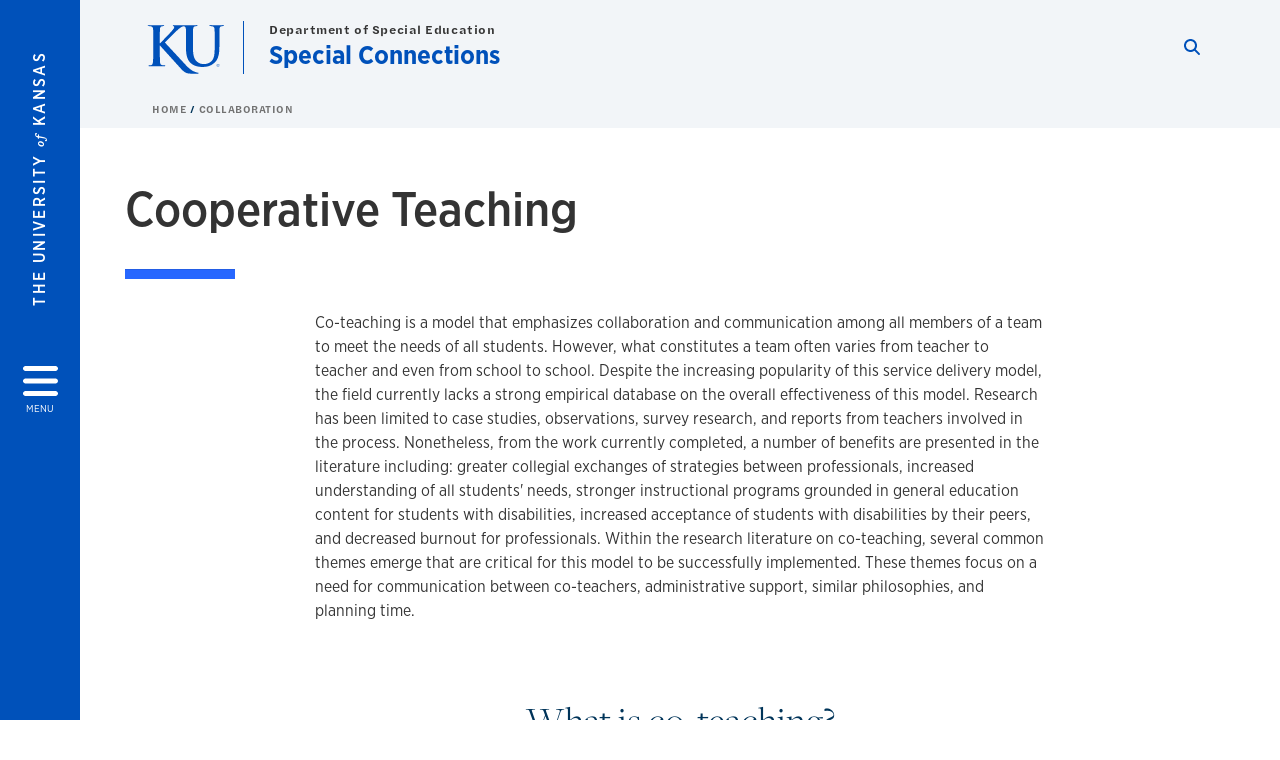

--- FILE ---
content_type: text/html; charset=UTF-8
request_url: https://specialconnections.ku.edu/collaboration/cooperative_teaching
body_size: 32123
content:


<!DOCTYPE html>
<html lang="en" dir="ltr" prefix="content: http://purl.org/rss/1.0/modules/content/  dc: http://purl.org/dc/terms/  foaf: http://xmlns.com/foaf/0.1/  og: http://ogp.me/ns#  rdfs: http://www.w3.org/2000/01/rdf-schema#  schema: http://schema.org/  sioc: http://rdfs.org/sioc/ns#  sioct: http://rdfs.org/sioc/types#  skos: http://www.w3.org/2004/02/skos/core#  xsd: http://www.w3.org/2001/XMLSchema# ">
  <head>
    <meta http-equiv="X-UA-Compatible" content="IE=edge" />
    <meta charset="utf-8" />
<link rel="canonical" href="https://specialconnections.ku.edu/collaboration/cooperative_teaching" />
<meta property="og:url" content="https://specialconnections.ku.edu/collaboration/cooperative_teaching" />
<meta property="og:title" content="Collaboration | Cooperative Teaching" />
<meta property="og:image:url" content="https://specialconnections.ku.edu/libraries/ku-web-styleguide/images/cms_metatemplate_open_graph.png" />
<meta name="twitter:card" content="summary_large_image" />
<meta name="twitter:title" content="Collaboration | Cooperative Teaching" />
<meta name="twitter:image" content="https://specialconnections.ku.edu/libraries/ku-web-styleguide/images/cms_metatemplate_twitter.png" />
<meta name="Generator" content="Drupal 10 (https://www.drupal.org)" />
<meta name="MobileOptimized" content="width" />
<meta name="HandheldFriendly" content="true" />
<meta name="viewport" content="width=device-width, initial-scale=1.0" />
<script type="text/javascript">
(function(i,s,o,g,r,a,m){i['GoogleAnalyticsObject']=r;i[r]=i[r]||function(){
(i[r].q=i[r].q||[]).push(arguments)},i[r].l=1*new Date();a=s.createElement(o),
m=s.getElementsByTagName(o)[0];a.async=1;a.src=g;m.parentNode.insertBefore(a,m)
})(window,document,'script','//www.google-analytics.com/analytics.js','ga');
    //KU master GA id
    ga('create', 'UA-56250057-1', 'auto', { 'name':'allaccountrollup', 'cookieDomain': 'none'});
    ga('allaccountrollup.send', 'pageview');
                                   //Individual account GA tracking id, organization id
                ga('create', 'UA-58606501-1', 'auto', { 'name':'organization', 'cookieDomain': 'none'});
                ga('organization.send', 'pageview');
                                           //Individual account GA tracking id, organization id
                ga('create', 'UA-58606501-1', 'auto', { 'name':'trackingid', 'cookieDomain': 'none'});
                ga('trackingid.send', 'pageview');
                        </script><link rel="icon" href="/themes/contrib/borzoi/favicon.ico" type="image/vnd.microsoft.icon" />

    <title>Collaboration | Cooperative Teaching | Special Connections</title>
    <link rel="dns-prefetch" href="https://use.typekit.net/">
    <link rel="dns-prefetch" href="https://use.fontawesome.com/">
    <link rel="dns-prefetch" href="https://cdn.datatables.net/">
    <link rel="preconnect" href="https://use.typekit.net/">
    <link rel="preconnect" href="https://use.fontawesome.com/">
    <link rel="preconnect" href="https://cdn.datatables.net/">
    <link rel="stylesheet" media="all" href="/sites/specialconnections/files/css/css_Isp0LWuxCWCHG9xX3_kw-AOanqvV4AWcP9pPzyzKSuI.css?delta=0&amp;language=en&amp;theme=borzoi&amp;include=[base64]" />
<link rel="stylesheet" media="all" href="/modules/contrib/tttb_brand_update/css/tttb-brand-update.css?t8z1zx" />
<link rel="stylesheet" media="all" href="/sites/specialconnections/files/css/css_EaRg1VQ8e2eJM3xkUrD048F04vP1SaUVQeaS7bDDLvQ.css?delta=2&amp;language=en&amp;theme=borzoi&amp;include=[base64]" />
<link rel="stylesheet" media="all" href="//cdn.datatables.net/1.10.20/css/jquery.dataTables.min.css" />
<link rel="stylesheet" media="all" href="//use.typekit.net/nhc5fun.css" />
<link rel="stylesheet" media="all" href="/sites/specialconnections/files/css/css_Krax2iMZIlXqLr9DpZR5C0OIkNV26rksx9MN-S2FvNU.css?delta=5&amp;language=en&amp;theme=borzoi&amp;include=[base64]" />

    <script src="https://use.fontawesome.com/releases/v6.4.2/js/all.js" defer crossorigin="anonymous"></script>
<script src="https://use.fontawesome.com/releases/v6.4.2/js/v4-shims.js" defer crossorigin="anonymous"></script>

  </head>
  <body class="sunflower-tttb">
        <a href="#main-content" class="visually-hidden focusable">
      Skip to main content
    </a>
    
      <div class="dialog-off-canvas-main-canvas" data-off-canvas-main-canvas>
    <div class="layout-container d-flex flex-column min-vh-100">
  <button id="borzoi-hamburger-button" class="borzoi-hamburger-button" aria-controls="ku-navigator" aria-label="Open and Close Menu">
    <span class="borzoi-hamburger-button__UnivKS">The University <em>of</em> Kansas</span>
    <i class="fas fa-bars fa-4x borzoi-hamburger-button__icon"></i>
    <span class="borzoi-hamburger-button__menu">MENU</span>
  </button>
  <noscript>
    <!-- anchor linking to navigator page -->
    <a href="/navigator" class="borzoi-hamburger-button" title="Go to menu page"><span class="visually-hidden">link to menu page</span></a>
  </noscript>

  <div id="ku-navigator" class="ku-navigator">
    <div class="ku-navigator__container">
            <!-- BEGIN HEADER HTML-->
<div id="ku-navigator-header" class="ku-navigator__header">
    <section class="container-fluid borzoi-header__upper-site-header d-md-none">
        <div class="borzoi-header__university-of-ks">
            <span>THE UNIVERSITY <span class="borzoi-header__university-of-ks__of"> of </span> <span class="borzoi-header__university-of-ks__ks">KANSAS</span></span>
        </div>
    </section>

    <section class="container-fluid borzoi-header__lower-site-header">
    <div class="row no-gutters">
        <div class="col">
            <div class="borzoi-header__lower-site-header__colum-wrapper row">
                <section class="borzoi-header__lower-site-header__site-info col-12 col-lg d-flex h-100">
                <!-- BEGIN SITE INFO -->
                <div class="site-header-block row">
                    <div class="site-header-block__site-title-group col">
                        <div class="site-title-group row">
                                                            <div class="site-title-group__parent-organization col-12">
                                                                            <a href="https://specialedu.ku.edu" title="Department of Special Education">
                                                                            Department of Special Education
                                                                            </a>
                                                                    </div>
                                                        <div class="site-title-group__site-title col-12"><a href="/">Special Connections</a></div>
                        </div>
                    </div>
                </div>
                <!-- END SITE INFO -->
                </section>
                <!-- BEGIN LINK MENU HTML -->
                <section class="ku-navigator__utilities utility-nav col-12 col-md-auto d-none d-md-flex px-0">
                    <ul class="utility-nav__list-group d-flex m-0 py-2 pb-md-0 py-lg-3">
                        <li class="utility-nav__list-item navigation__eyebrow utility-nav__list-item--first py-md-0 px-md-3">
                            <a href="https://my.ku.edu">myKU</a>
                        </li>
                        <li class="utility-nav__list-item navigation__eyebrow py-md-0 px-md-3">
                            <a href="https://outlook.office365.com">Email</a>
                        </li>
                        <li class="utility-nav__list-item navigation__eyebrow py-md-0 px-md-3">
                            <a href="https://canvas.ku.edu">Canvas</a>
                        </li>
                        <li class="utility-nav__list-item navigation__eyebrow py-md-0 px-md-3">
                            <a href="https://sa.ku.edu">Enroll &amp; Pay</a>
                        </li>
                        <li class="utility-nav__list-item navigation__eyebrow utility-nav__list-item--last py-md-0 px-md-3">
                            <a href="https://my.ku.edu/JayhawkGpsRedirect" aria-label="Jayhawk GPS login">Jayhawk GPS</a>
                        </li>
                    </ul>
               </section>
                <!-- END LINK MENU HTML -->
            </div>
        </div>
        <div class="col-auto pl-3 pl-lg-5 pt-md-2 align-self-md-start">
        <!-- BEGIN MENU BUTTON HTML -->
        <section class="borzoi-header__lower-site-header__menu-button pl-3 pl-md-0">
            <button class="ku-navigator__close-button" aria-controls="ku-navigator" aria-label="Close Menu">
                <i class="fas fa-times fa-2x"></i>
                <span class="ku_navigator__close-button-text d-none d-md-block">Close</span>
            </button>
        </section>
        <!-- END MENU BUTTON HTML -->
        </div>
    </div>
    </section>
</div>
<!-- END HEADER HTML -->

        <div id="ku-navigator-search" class="region region-ku-navigator-search">
    

<div id="block-kute-search-form-navigator" class="ku-search__search-box navigator col">
      <style>
    .ku-search__search-box.header .ku-search__form .ku-search__form__input {
        margin-bottom: -2px;
        border-bottom: 1px solid #ccc;
    }
</style>


<form class="ku-search__form row no-gutters justify-content-end block-form" action="/search" method="get" id="kute-search-form-block">
  <label class="ku-search__form__label sr-only" for="kute-search-form-block--input">Search this unit</label>
  <input type="text" class="ku-search__form__input search-form-param col d-none" id="kute-search-form-block--input"
        name="q" title="Enter the terms to search for" maxlength="250"
        aria-describedby="kute-search-form-block--help">
  <small id="kute-search-form-block--help" class="form-text text-muted"></small>
  <button class="ku-search__form__button col-auto" type="button" aria-label="Show search form" id="kute-search-form-block--start">
    <i class="fa fa-search"></i>
    <span class="sr-only">Start search</span>
  </button>
  <button class="ku-search__form__button d-none col-auto" type="submit" aria-label="Search" id="kute-search-form-block--submit">
    <i class="fa fa-search"></i>
    <span class="sr-only">Submit Search</span>
  </button>    
</form>

  </div>
  </div>

        <div id="ku-navigator-main-menu" class="region region-ku-navigator-main-menu">
    <nav role="navigation" aria-label="Main" aria-labelledby="block-borzoi-main-menu-menu" id="block-borzoi-main-menu">
              <span class="visually-hidden h2" id="block-borzoi-main-menu-menu">Main navigation</span>
  
  <div id="navigation-panels" class="ku-navigator__menu menu">

              
                  <ul block_element_id="borzoi_main_menu" region="ku_navigator_main_menu" class="ku-navigator__links menu-level__menu" id="menu-a" data-menu-level="0">
          <li class="menu-level__menu-item menu-level__menu-item--home navigation__text-large position-relative" id="item-a0">
            <a href="/" class="position-relative d-flex">
              <span class="menu-level__menu-item--before" aria-hidden="true"></span>
              Home
            </a>
          </li>
                            
                  <li class="menu-level__menu-item navigation__text-large menu-level__menu-item--parent-item position-relative" id="item-a1">
        
          <a href="/assessment" class="position-relative d-flex"
                      role="button" aria-label="Go to sub menu Assessment"
                    >
            <span class="menu-level__menu-item--before" aria-hidden="true"></span>
            Assessment

                          <i class="fas fa-arrow-right ku-list-link__icon"></i>
              <span class="sr-only">Select to follow link</span>
            
          </a>

                                        <ul class="ku-navigator__links menu-level__menu" id="menu-a1" data-menu-level="1">
                            
                  <li class="menu-level__menu-item navigation__text-medium menu-level__menu-item--parent-item position-relative" id="item-b1">
        
          <a href="/assessment/assessment_accommodations" class="position-relative d-flex"
                      role="button" aria-label="Go to sub menu Assessment Accommodations"
                    >
            <span class="menu-level__menu-item--before" aria-hidden="true"></span>
            Assessment Accommodations

                          <i class="fas fa-arrow-right ku-list-link__icon"></i>
              <span class="sr-only">Select to follow link</span>
            
          </a>

                                        <ul class="ku-navigator__links menu-level__menu" id="menu-b1" data-menu-level="2">
                            
                  <li class="menu-level__menu-item navigation__text-medium menu-level__menu-item--parent-item position-relative" id="item-c1">
        
          <a href="/assessment/assessment_accommodations/teacher_tools" class="position-relative d-flex"
                      role="button" aria-label="Go to sub menu Teacher Tools"
                    >
            <span class="menu-level__menu-item--before" aria-hidden="true"></span>
            Teacher Tools

                          <i class="fas fa-arrow-right ku-list-link__icon"></i>
              <span class="sr-only">Select to follow link</span>
            
          </a>

                                        <ul class="ku-navigator__links menu-level__menu" id="menu-c1" data-menu-level="3">
                            
                  <li class="menu-level__menu-item navigation__text-medium position-relative" id="item-d1">
        
          <a href="/assessment/assessment_accommodations/teacher_tools/presentation_assessment_accommodations" class="position-relative d-flex"
                    >
            <span class="menu-level__menu-item--before" aria-hidden="true"></span>
            Presentation Assessment Accommodations

            
          </a>

                  </li>
                      
                  <li class="menu-level__menu-item navigation__text-medium position-relative" id="item-d2">
        
          <a href="/assessment/assessment_accommodations/teacher_tools/response_assessment_accommodations" class="position-relative d-flex"
                    >
            <span class="menu-level__menu-item--before" aria-hidden="true"></span>
            Response Assessment Accommodations

            
          </a>

                  </li>
                      
                  <li class="menu-level__menu-item navigation__text-medium position-relative" id="item-d3">
        
          <a href="/assessment/assessment_accommodations/teacher_tools/setting_assessment_accommodations" class="position-relative d-flex"
                    >
            <span class="menu-level__menu-item--before" aria-hidden="true"></span>
            Setting Assessment Accommodations

            
          </a>

                  </li>
                      
                  <li class="menu-level__menu-item navigation__text-medium position-relative" id="item-d4">
        
          <a href="/assessment/assessment_accommodations/teacher_tools/timing_and_scheduling_assessment_accommodations" class="position-relative d-flex"
                    >
            <span class="menu-level__menu-item--before" aria-hidden="true"></span>
            Timing and Scheduling Assessment Accommodations

            
          </a>

                  </li>
            </ul>
  
                  </li>
            </ul>
  
                  </li>
                      
                  <li class="menu-level__menu-item navigation__text-medium menu-level__menu-item--parent-item position-relative" id="item-b2">
        
          <a href="/assessment/curriculum_based_assessment_measurement" class="position-relative d-flex"
                      role="button" aria-label="Go to sub menu Curriculum Based Assessment/Measurement"
                    >
            <span class="menu-level__menu-item--before" aria-hidden="true"></span>
            Curriculum Based Assessment/Measurement

                          <i class="fas fa-arrow-right ku-list-link__icon"></i>
              <span class="sr-only">Select to follow link</span>
            
          </a>

                                        <ul class="ku-navigator__links menu-level__menu" id="menu-b2" data-menu-level="2">
                            
                  <li class="menu-level__menu-item navigation__text-medium menu-level__menu-item--parent-item position-relative" id="item-c1">
        
          <a href="/assessment/curriculum_based_assessment_measurement/teacher_tools" class="position-relative d-flex"
                      role="button" aria-label="Go to sub menu Teacher Tools"
                    >
            <span class="menu-level__menu-item--before" aria-hidden="true"></span>
            Teacher Tools

                          <i class="fas fa-arrow-right ku-list-link__icon"></i>
              <span class="sr-only">Select to follow link</span>
            
          </a>

                                        <ul class="ku-navigator__links menu-level__menu" id="menu-c1" data-menu-level="3">
                            
                  <li class="menu-level__menu-item navigation__text-medium position-relative" id="item-d1">
        
          <a href="/assessment/curriculum_based_assessment_measurement/teacher_tools/creating_baselines_and_aimlines" class="position-relative d-flex"
                    >
            <span class="menu-level__menu-item--before" aria-hidden="true"></span>
            Creating Baselines and Aimlines

            
          </a>

                  </li>
                      
                  <li class="menu-level__menu-item navigation__text-medium position-relative" id="item-d2">
        
          <a href="/assessment/curriculum_based_assessment_measurement/teacher_tools/using_curriculum_based_measurement" class="position-relative d-flex"
                    >
            <span class="menu-level__menu-item--before" aria-hidden="true"></span>
            Using Curriculum-Based Measurement

            
          </a>

                  </li>
                      
                  <li class="menu-level__menu-item navigation__text-medium position-relative" id="item-d3">
        
          <a href="/assessment/curriculum_based_assessment_measurement/teacher_tools/using_data" class="position-relative d-flex"
                    >
            <span class="menu-level__menu-item--before" aria-hidden="true"></span>
            Using Data

            
          </a>

                  </li>
                      
                  <li class="menu-level__menu-item navigation__text-medium position-relative" id="item-d4">
        
          <a href="/assessment/curriculum_based_assessment_measurement/teacher_tools/using_instructional_planning_forms" class="position-relative d-flex"
                    >
            <span class="menu-level__menu-item--before" aria-hidden="true"></span>
            Using Instructional Planning Forms

            
          </a>

                  </li>
                      
                  <li class="menu-level__menu-item navigation__text-medium position-relative" id="item-d5">
        
          <a href="/assessment/curriculum_based_assessment_measurement/teacher_tools/writing_iep_goals_and_objectives" class="position-relative d-flex"
                    >
            <span class="menu-level__menu-item--before" aria-hidden="true"></span>
            Writing IEP Goals and Objectives

            
          </a>

                  </li>
            </ul>
  
                  </li>
            </ul>
  
                  </li>
                      
                  <li class="menu-level__menu-item navigation__text-medium menu-level__menu-item--parent-item position-relative" id="item-b3">
        
          <a href="/assessment/data_based_decision_making" class="position-relative d-flex"
                      role="button" aria-label="Go to sub menu Data-Based Decision Making"
                    >
            <span class="menu-level__menu-item--before" aria-hidden="true"></span>
            Data-Based Decision Making

                          <i class="fas fa-arrow-right ku-list-link__icon"></i>
              <span class="sr-only">Select to follow link</span>
            
          </a>

                                        <ul class="ku-navigator__links menu-level__menu" id="menu-b3" data-menu-level="2">
                            
                  <li class="menu-level__menu-item navigation__text-medium menu-level__menu-item--parent-item position-relative" id="item-c1">
        
          <a href="/assessment/data_based_decision_making/teacher_tools" class="position-relative d-flex"
                      role="button" aria-label="Go to sub menu Teacher Tools"
                    >
            <span class="menu-level__menu-item--before" aria-hidden="true"></span>
            Teacher Tools

                          <i class="fas fa-arrow-right ku-list-link__icon"></i>
              <span class="sr-only">Select to follow link</span>
            
          </a>

                                        <ul class="ku-navigator__links menu-level__menu" id="menu-c1" data-menu-level="3">
                            
                  <li class="menu-level__menu-item navigation__text-medium position-relative" id="item-d1">
        
          <a href="/assessment/data_based_decision_making/teacher_tools/duration_recording" class="position-relative d-flex"
                    >
            <span class="menu-level__menu-item--before" aria-hidden="true"></span>
            Duration Recording

            
          </a>

                  </li>
                      
                  <li class="menu-level__menu-item navigation__text-medium position-relative" id="item-d2">
        
          <a href="/assessment/data_based_decision_making/teacher_tools/event_recording" class="position-relative d-flex"
                    >
            <span class="menu-level__menu-item--before" aria-hidden="true"></span>
            Event Recording

            
          </a>

                  </li>
                      
                  <li class="menu-level__menu-item navigation__text-medium position-relative" id="item-d3">
        
          <a href="/assessment/data_based_decision_making/teacher_tools/graphing" class="position-relative d-flex"
                    >
            <span class="menu-level__menu-item--before" aria-hidden="true"></span>
            Graphing

            
          </a>

                  </li>
                      
                  <li class="menu-level__menu-item navigation__text-medium position-relative" id="item-d4">
        
          <a href="/assessment/data_based_decision_making/teacher_tools/latency_recording" class="position-relative d-flex"
                    >
            <span class="menu-level__menu-item--before" aria-hidden="true"></span>
            Latency Recording

            
          </a>

                  </li>
                      
                  <li class="menu-level__menu-item navigation__text-medium position-relative" id="item-d5">
        
          <a href="/assessment/data_based_decision_making/teacher_tools/momentary_time_sample_recording" class="position-relative d-flex"
                    >
            <span class="menu-level__menu-item--before" aria-hidden="true"></span>
            Momentary Time Sample Recording

            
          </a>

                  </li>
                      
                  <li class="menu-level__menu-item navigation__text-medium position-relative" id="item-d6">
        
          <a href="/assessment/data_based_decision_making/teacher_tools/partial_interval_recording" class="position-relative d-flex"
                    >
            <span class="menu-level__menu-item--before" aria-hidden="true"></span>
            Partial Interval Recording

            
          </a>

                  </li>
                      
                  <li class="menu-level__menu-item navigation__text-medium position-relative" id="item-d7">
        
          <a href="/assessment/data_based_decision_making/teacher_tools/permanent_product_measurement" class="position-relative d-flex"
                    >
            <span class="menu-level__menu-item--before" aria-hidden="true"></span>
            Permanent Product Measurement

            
          </a>

                  </li>
                      
                  <li class="menu-level__menu-item navigation__text-medium position-relative" id="item-d8">
        
          <a href="/assessment/data_based_decision_making/teacher_tools/whole_interval_recording" class="position-relative d-flex"
                    >
            <span class="menu-level__menu-item--before" aria-hidden="true"></span>
            Whole Interval Recording

            
          </a>

                  </li>
            </ul>
  
                  </li>
            </ul>
  
                  </li>
                      
                  <li class="menu-level__menu-item navigation__text-medium menu-level__menu-item--parent-item position-relative" id="item-b4">
        
          <a href="/assessment/grading" class="position-relative d-flex"
                      role="button" aria-label="Go to sub menu Grading"
                    >
            <span class="menu-level__menu-item--before" aria-hidden="true"></span>
            Grading

                          <i class="fas fa-arrow-right ku-list-link__icon"></i>
              <span class="sr-only">Select to follow link</span>
            
          </a>

                                        <ul class="ku-navigator__links menu-level__menu" id="menu-b4" data-menu-level="2">
                            
                  <li class="menu-level__menu-item navigation__text-medium menu-level__menu-item--parent-item position-relative" id="item-c1">
        
          <a href="/assessment/grading/teacher_tools" class="position-relative d-flex"
                      role="button" aria-label="Go to sub menu Teacher Tools"
                    >
            <span class="menu-level__menu-item--before" aria-hidden="true"></span>
            Teacher Tools

                          <i class="fas fa-arrow-right ku-list-link__icon"></i>
              <span class="sr-only">Select to follow link</span>
            
          </a>

                                        <ul class="ku-navigator__links menu-level__menu" id="menu-c1" data-menu-level="3">
                            
                  <li class="menu-level__menu-item navigation__text-medium position-relative" id="item-d1">
        
          <a href="/assessment/grading/teacher_tools/basing_part_of_grade_on_iep_goal_progress" class="position-relative d-flex"
                    >
            <span class="menu-level__menu-item--before" aria-hidden="true"></span>
            Basing Part of Grade on IEP Goal Progress

            
          </a>

                  </li>
                      
                  <li class="menu-level__menu-item navigation__text-medium position-relative" id="item-d2">
        
          <a href="/assessment/grading/teacher_tools/basing_a_grade_on_improvement_over_past_performance" class="position-relative d-flex"
                    >
            <span class="menu-level__menu-item--before" aria-hidden="true"></span>
            Basing a Grade on Improvement Over Past Performance

            
          </a>

                  </li>
                      
                  <li class="menu-level__menu-item navigation__text-medium position-relative" id="item-d3">
        
          <a href="/assessment/grading/teacher_tools/basing_part_of_grade_on_students_effort" class="position-relative d-flex"
                    >
            <span class="menu-level__menu-item--before" aria-hidden="true"></span>
            Basing part of Grade on Student&#039;s Effort

            
          </a>

                  </li>
                      
                  <li class="menu-level__menu-item navigation__text-medium position-relative" id="item-d4">
        
          <a href="/assessment/grading/teacher_tools/changing_grading_scales_or_weights" class="position-relative d-flex"
                    >
            <span class="menu-level__menu-item--before" aria-hidden="true"></span>
            Changing Grading Scales or Weights

            
          </a>

                  </li>
                      
                  <li class="menu-level__menu-item navigation__text-medium position-relative" id="item-d5">
        
          <a href="/assessment/grading/teacher_tools/prioritizing_content_and_related_assignments" class="position-relative d-flex"
                    >
            <span class="menu-level__menu-item--before" aria-hidden="true"></span>
            Prioritizing Content and Related Assignments

            
          </a>

                  </li>
                      
                  <li class="menu-level__menu-item navigation__text-medium position-relative" id="item-d6">
        
          <a href="/assessment/grading/teacher_tools/selecting_the_best_grading_adaptation_for_your_student" class="position-relative d-flex"
                    >
            <span class="menu-level__menu-item--before" aria-hidden="true"></span>
            Selecting the Best Grading Adaptation for Your Student

            
          </a>

                  </li>
            </ul>
  
                  </li>
            </ul>
  
                  </li>
                      
                  <li class="menu-level__menu-item navigation__text-medium menu-level__menu-item--parent-item position-relative" id="item-b5">
        
          <a href="/assessment/quality_test_construction" class="position-relative d-flex"
                      role="button" aria-label="Go to sub menu Quality Test Construction"
                    >
            <span class="menu-level__menu-item--before" aria-hidden="true"></span>
            Quality Test Construction

                          <i class="fas fa-arrow-right ku-list-link__icon"></i>
              <span class="sr-only">Select to follow link</span>
            
          </a>

                                        <ul class="ku-navigator__links menu-level__menu" id="menu-b5" data-menu-level="2">
                            
                  <li class="menu-level__menu-item navigation__text-medium menu-level__menu-item--parent-item position-relative" id="item-c1">
        
          <a href="/assessment/quality_test_construction/teacher_tools" class="position-relative d-flex"
                      role="button" aria-label="Go to sub menu Teacher Tools"
                    >
            <span class="menu-level__menu-item--before" aria-hidden="true"></span>
            Teacher Tools

                          <i class="fas fa-arrow-right ku-list-link__icon"></i>
              <span class="sr-only">Select to follow link</span>
            
          </a>

                                        <ul class="ku-navigator__links menu-level__menu" id="menu-c1" data-menu-level="3">
                            
                  <li class="menu-level__menu-item navigation__text-medium position-relative" id="item-d1">
        
          <a href="/assessment/quality_test_construction/teacher_tools/blooms_taxonomy" class="position-relative d-flex"
                    >
            <span class="menu-level__menu-item--before" aria-hidden="true"></span>
            Bloom&#039;s Taxonomy

            
          </a>

                  </li>
                      
                  <li class="menu-level__menu-item navigation__text-medium position-relative" id="item-d2">
        
          <a href="/assessment/quality_test_construction/teacher_tools/item_analysis" class="position-relative d-flex"
                    >
            <span class="menu-level__menu-item--before" aria-hidden="true"></span>
            Item Analysis

            
          </a>

                  </li>
                      
                  <li class="menu-level__menu-item navigation__text-medium position-relative" id="item-d3">
        
          <a href="/assessment/quality_test_construction/teacher_tools/matching_items" class="position-relative d-flex"
                    >
            <span class="menu-level__menu-item--before" aria-hidden="true"></span>
            Matching Items

            
          </a>

                  </li>
                      
                  <li class="menu-level__menu-item navigation__text-medium position-relative" id="item-d4">
        
          <a href="/assessment/quality_test_construction/teacher_tools/multiple_choice_questions" class="position-relative d-flex"
                    >
            <span class="menu-level__menu-item--before" aria-hidden="true"></span>
            Multiple-Choice Questions

            
          </a>

                  </li>
                      
                  <li class="menu-level__menu-item navigation__text-medium position-relative" id="item-d5">
        
          <a href="/assessment/quality_test_construction/teacher_tools/table_of_specifications" class="position-relative d-flex"
                    >
            <span class="menu-level__menu-item--before" aria-hidden="true"></span>
            Table of Specifications

            
          </a>

                  </li>
                      
                  <li class="menu-level__menu-item navigation__text-medium position-relative" id="item-d6">
        
          <a href="/assessment/quality_test_construction/teacher_tools/testwiseness_and_guessing" class="position-relative d-flex"
                    >
            <span class="menu-level__menu-item--before" aria-hidden="true"></span>
            Testwiseness and Guessing

            
          </a>

                  </li>
            </ul>
  
                  </li>
            </ul>
  
                  </li>
            </ul>
  
                  </li>
                      
                  <li class="menu-level__menu-item navigation__text-large menu-level__menu-item--parent-item position-relative" id="item-a2">
        
          <a href="/behavior_plans" class="position-relative d-flex"
                      role="button" aria-label="Go to sub menu Behavior Plans"
                    >
            <span class="menu-level__menu-item--before" aria-hidden="true"></span>
            Behavior Plans

                          <i class="fas fa-arrow-right ku-list-link__icon"></i>
              <span class="sr-only">Select to follow link</span>
            
          </a>

                                        <ul class="ku-navigator__links menu-level__menu" id="menu-a2" data-menu-level="1">
                            
                  <li class="menu-level__menu-item navigation__text-medium menu-level__menu-item--parent-item position-relative" id="item-b1">
        
          <a href="/behavior_plans/classroom_and_group_support" class="position-relative d-flex"
                      role="button" aria-label="Go to sub menu Classroom and Group Support"
                    >
            <span class="menu-level__menu-item--before" aria-hidden="true"></span>
            Classroom and Group Support

                          <i class="fas fa-arrow-right ku-list-link__icon"></i>
              <span class="sr-only">Select to follow link</span>
            
          </a>

                                        <ul class="ku-navigator__links menu-level__menu" id="menu-b1" data-menu-level="2">
                            
                  <li class="menu-level__menu-item navigation__text-medium menu-level__menu-item--parent-item position-relative" id="item-c1">
        
          <a href="/behavior_plans/classroom_and_group_support/teacher_tools" class="position-relative d-flex"
                      role="button" aria-label="Go to sub menu Teacher Tools"
                    >
            <span class="menu-level__menu-item--before" aria-hidden="true"></span>
            Teacher Tools

                          <i class="fas fa-arrow-right ku-list-link__icon"></i>
              <span class="sr-only">Select to follow link</span>
            
          </a>

                                        <ul class="ku-navigator__links menu-level__menu" id="menu-c1" data-menu-level="3">
                            
                  <li class="menu-level__menu-item navigation__text-medium position-relative" id="item-d1">
        
          <a href="/behavior_plans/functional_behavior_assessment/teacher_tools/measuring_behavior" class="position-relative d-flex"
                    >
            <span class="menu-level__menu-item--before" aria-hidden="true"></span>
            Measuring Behavior

            
          </a>

                  </li>
                      
                  <li class="menu-level__menu-item navigation__text-medium position-relative" id="item-d2">
        
          <a href="/behavior_plans/classroom_and_group_support/teacher_tools/natural_and_logical_consequences" class="position-relative d-flex"
                    >
            <span class="menu-level__menu-item--before" aria-hidden="true"></span>
            Natural and Logical Consequences

            
          </a>

                  </li>
                      
                  <li class="menu-level__menu-item navigation__text-medium position-relative" id="item-d3">
        
          <a href="/behavior_plans/classroom_and_group_support/teacher_tools/peer_assisted_interventions" class="position-relative d-flex"
                    >
            <span class="menu-level__menu-item--before" aria-hidden="true"></span>
            Peer-Assisted Interventions

            
          </a>

                  </li>
                      
                  <li class="menu-level__menu-item navigation__text-medium position-relative" id="item-d4">
        
          <a href="/behavior_plans/classroom_and_group_support/teacher_tools/point_and_level_systems" class="position-relative d-flex"
                    >
            <span class="menu-level__menu-item--before" aria-hidden="true"></span>
            Point and Level Systems

            
          </a>

                  </li>
                      
                  <li class="menu-level__menu-item navigation__text-medium position-relative" id="item-d5">
        
          <a href="/behavior_plans/classroom_and_group_support/teacher_tools/positive_reinforcement" class="position-relative d-flex"
                    >
            <span class="menu-level__menu-item--before" aria-hidden="true"></span>
            Positive Reinforcement

            
          </a>

                  </li>
                      
                  <li class="menu-level__menu-item navigation__text-medium position-relative" id="item-d6">
        
          <a href="/behavior_plans/classroom_and_group_support/teacher_tools/preventative_approaches" class="position-relative d-flex"
                    >
            <span class="menu-level__menu-item--before" aria-hidden="true"></span>
            Preventative Approaches

            
          </a>

                  </li>
                      
                  <li class="menu-level__menu-item navigation__text-medium position-relative" id="item-d7">
        
          <a href="/behavior_plans/functional_behavior_assessment/teacher_tools/record_reviews" class="position-relative d-flex"
                    >
            <span class="menu-level__menu-item--before" aria-hidden="true"></span>
            Record Reviews

            
          </a>

                  </li>
                      
                  <li class="menu-level__menu-item navigation__text-medium position-relative" id="item-d8">
        
          <a href="/behavior_plans/classroom_and_group_support/teacher_tools/self_management" class="position-relative d-flex"
                    >
            <span class="menu-level__menu-item--before" aria-hidden="true"></span>
            Self-Management

            
          </a>

                  </li>
            </ul>
  
                  </li>
            </ul>
  
                  </li>
                      
                  <li class="menu-level__menu-item navigation__text-medium menu-level__menu-item--parent-item position-relative" id="item-b2">
        
          <a href="/behavior_plans/functional_behavior_assessment" class="position-relative d-flex"
                      role="button" aria-label="Go to sub menu Functional Behavioral Assessment"
                    >
            <span class="menu-level__menu-item--before" aria-hidden="true"></span>
            Functional Behavioral Assessment

                          <i class="fas fa-arrow-right ku-list-link__icon"></i>
              <span class="sr-only">Select to follow link</span>
            
          </a>

                                        <ul class="ku-navigator__links menu-level__menu" id="menu-b2" data-menu-level="2">
                            
                  <li class="menu-level__menu-item navigation__text-medium menu-level__menu-item--parent-item position-relative" id="item-c1">
        
          <a href="/behavior_plans/functional_behavior_assessment/teacher_tools" class="position-relative d-flex"
                      role="button" aria-label="Go to sub menu Teacher Tools"
                    >
            <span class="menu-level__menu-item--before" aria-hidden="true"></span>
            Teacher Tools

                          <i class="fas fa-arrow-right ku-list-link__icon"></i>
              <span class="sr-only">Select to follow link</span>
            
          </a>

                                        <ul class="ku-navigator__links menu-level__menu" id="menu-c1" data-menu-level="3">
                            
                  <li class="menu-level__menu-item navigation__text-medium position-relative" id="item-d1">
        
          <a href="/behavior_plans/functional_behavior_assessment/teacher_tools/antecedent_behavior_consequence_chart" class="position-relative d-flex"
                    >
            <span class="menu-level__menu-item--before" aria-hidden="true"></span>
            Antecedent-Behavior-Consequence (ABC) Chart

            
          </a>

                  </li>
                      
                  <li class="menu-level__menu-item navigation__text-medium position-relative" id="item-d2">
        
          <a href="/behavior_plans/functional_behavior_assessment/teacher_tools/functional_assessment_checklist_for_teachers_and_staff" class="position-relative d-flex"
                    >
            <span class="menu-level__menu-item--before" aria-hidden="true"></span>
            Functional Assessment Checklist for Teachers and Staff (FACTS)

            
          </a>

                  </li>
                      
                  <li class="menu-level__menu-item navigation__text-medium position-relative" id="item-d3">
        
          <a href="/behavior_plans/functional_behavior_assessment/teacher_tools/functional_assessment_checklist" class="position-relative d-flex"
                    >
            <span class="menu-level__menu-item--before" aria-hidden="true"></span>
            Functional Assessment Checklist

            
          </a>

                  </li>
                      
                  <li class="menu-level__menu-item navigation__text-medium position-relative" id="item-d4">
        
          <a href="/behavior_plans/functional_behavior_assessment/teacher_tools/functional_assessment_direct_observation_tool" class="position-relative d-flex"
                    >
            <span class="menu-level__menu-item--before" aria-hidden="true"></span>
            Functional Assessment Direct Observation Tool

            
          </a>

                  </li>
                      
                  <li class="menu-level__menu-item navigation__text-medium position-relative" id="item-d5">
        
          <a href="/behavior_plans/functional_behavior_assessment/teacher_tools/functional_assessment_team_meetings" class="position-relative d-flex"
                    >
            <span class="menu-level__menu-item--before" aria-hidden="true"></span>
            Functional Assessment Team Meetings

            
          </a>

                  </li>
                      
                  <li class="menu-level__menu-item navigation__text-medium position-relative" id="item-d6">
        
          <a href="/behavior_plans/functional_behavior_assessment/teacher_tools/scatter_plot" class="position-relative d-flex"
                    >
            <span class="menu-level__menu-item--before" aria-hidden="true"></span>
            Scatter Plot

            
          </a>

                  </li>
            </ul>
  
                  </li>
            </ul>
  
                  </li>
                      
                  <li class="menu-level__menu-item navigation__text-medium menu-level__menu-item--parent-item position-relative" id="item-b3">
        
          <a href="/behavior_plans/positive_behavior_support_interventions" class="position-relative d-flex"
                      role="button" aria-label="Go to sub menu Positive Behavior Support Interventions"
                    >
            <span class="menu-level__menu-item--before" aria-hidden="true"></span>
            Positive Behavior Support Interventions

                          <i class="fas fa-arrow-right ku-list-link__icon"></i>
              <span class="sr-only">Select to follow link</span>
            
          </a>

                                        <ul class="ku-navigator__links menu-level__menu" id="menu-b3" data-menu-level="2">
                            
                  <li class="menu-level__menu-item navigation__text-medium menu-level__menu-item--parent-item position-relative" id="item-c1">
        
          <a href="/behavior_plans/positive_behavior_support_interventions/teacher_tools" class="position-relative d-flex"
                      role="button" aria-label="Go to sub menu Teacher Tools"
                    >
            <span class="menu-level__menu-item--before" aria-hidden="true"></span>
            Teacher Tools

                          <i class="fas fa-arrow-right ku-list-link__icon"></i>
              <span class="sr-only">Select to follow link</span>
            
          </a>

                                        <ul class="ku-navigator__links menu-level__menu" id="menu-c1" data-menu-level="3">
                            
                  <li class="menu-level__menu-item navigation__text-medium position-relative" id="item-d1">
        
          <a href="/behavior_plans/positive_behavior_support_interventions/teacher_tools/antecedent_interventions" class="position-relative d-flex"
                    >
            <span class="menu-level__menu-item--before" aria-hidden="true"></span>
            Antecedent Interventions

            
          </a>

                  </li>
                      
                  <li class="menu-level__menu-item navigation__text-medium position-relative" id="item-d2">
        
          <a href="/behavior_plans/positive_behavior_support_interventions/teacher_tools/consequence_interventions" class="position-relative d-flex"
                    >
            <span class="menu-level__menu-item--before" aria-hidden="true"></span>
            Consequence Interventions

            
          </a>

                  </li>
                      
                  <li class="menu-level__menu-item navigation__text-medium position-relative" id="item-d3">
        
          <a href="/behavior_plans/positive_behavior_support_interventions/teacher_tools/setting_event_interventions" class="position-relative d-flex"
                    >
            <span class="menu-level__menu-item--before" aria-hidden="true"></span>
            Setting Event Interventions

            
          </a>

                  </li>
                      
                  <li class="menu-level__menu-item navigation__text-medium position-relative" id="item-d4">
        
          <a href="/behavior_plans/positive_behavior_support_interventions/teacher_tools/teaching_communication_skills" class="position-relative d-flex"
                    >
            <span class="menu-level__menu-item--before" aria-hidden="true"></span>
            Teaching Communication Skills

            
          </a>

                  </li>
                      
                  <li class="menu-level__menu-item navigation__text-medium position-relative" id="item-d5">
        
          <a href="/behavior_plans/positive_behavior_support_interventions/teacher_tools/teaching_self_management_skills" class="position-relative d-flex"
                    >
            <span class="menu-level__menu-item--before" aria-hidden="true"></span>
            Teaching Self Management Skills

            
          </a>

                  </li>
            </ul>
  
                  </li>
            </ul>
  
                  </li>
                      
                  <li class="menu-level__menu-item navigation__text-medium menu-level__menu-item--parent-item position-relative" id="item-b4">
        
          <a href="/behavior_plans/postitive_behavior_support_planning" class="position-relative d-flex"
                      role="button" aria-label="Go to sub menu Positive Behavior Support Planning"
                    >
            <span class="menu-level__menu-item--before" aria-hidden="true"></span>
            Positive Behavior Support Planning

                          <i class="fas fa-arrow-right ku-list-link__icon"></i>
              <span class="sr-only">Select to follow link</span>
            
          </a>

                                        <ul class="ku-navigator__links menu-level__menu" id="menu-b4" data-menu-level="2">
                            
                  <li class="menu-level__menu-item navigation__text-medium menu-level__menu-item--parent-item position-relative" id="item-c1">
        
          <a href="/behavior_plans/positive_behavior_support_planning/teacher_tools" class="position-relative d-flex"
                      role="button" aria-label="Go to sub menu Teacher Tools"
                    >
            <span class="menu-level__menu-item--before" aria-hidden="true"></span>
            Teacher Tools

                          <i class="fas fa-arrow-right ku-list-link__icon"></i>
              <span class="sr-only">Select to follow link</span>
            
          </a>

                                        <ul class="ku-navigator__links menu-level__menu" id="menu-c1" data-menu-level="3">
                            
                  <li class="menu-level__menu-item navigation__text-medium position-relative" id="item-d1">
        
          <a href="/behavior_plans/positive_behavior_support_planning/teacher_tools/creating_an_implementation_plan" class="position-relative d-flex"
                    >
            <span class="menu-level__menu-item--before" aria-hidden="true"></span>
            Creating an Implementation Plan

            
          </a>

                  </li>
                      
                  <li class="menu-level__menu-item navigation__text-medium position-relative" id="item-d2">
        
          <a href="/behavior_plans/positive_behavior_support_planning/teacher_tools/embedding_positive_behavior_support_into_school_systems" class="position-relative d-flex"
                    >
            <span class="menu-level__menu-item--before" aria-hidden="true"></span>
            Embedding Positive Behavior Support into School Systems

            
          </a>

                  </li>
                      
                  <li class="menu-level__menu-item navigation__text-medium position-relative" id="item-d3">
        
          <a href="/behavior_plans/positive_behavior_support_planning/teacher_tools/positive_behavior_support_planning_tool" class="position-relative d-flex"
                    >
            <span class="menu-level__menu-item--before" aria-hidden="true"></span>
            Positive Behavior Support Planning Tool

            
          </a>

                  </li>
                      
                  <li class="menu-level__menu-item navigation__text-medium position-relative" id="item-d4">
        
          <a href="/behavior_plans/positive_behavior_support_planning/teacher_tools/writing_a_positive_behavior_support_plan" class="position-relative d-flex"
                    >
            <span class="menu-level__menu-item--before" aria-hidden="true"></span>
            Writing a Positive Behavior Support Plan

            
          </a>

                  </li>
            </ul>
  
                  </li>
            </ul>
  
                  </li>
                      
                  <li class="menu-level__menu-item navigation__text-medium position-relative" id="item-b5">
        
          <a href="" class="position-relative d-flex"
                    >
            <span class="menu-level__menu-item--before" aria-hidden="true"></span>
            School-wide Environmental Support

            
          </a>

                  </li>
            </ul>
  
                  </li>
                      
                  <li class="menu-level__menu-item navigation__text-large menu-level__menu-item--parent-item menu-item--active-trail is-active position-relative" id="item-a3">
        
          <a href="/collaboration" class="position-relative d-flex"
                      role="button" aria-label="Go to sub menu Collaboration"
                    >
            <span class="menu-level__menu-item--before" aria-hidden="true"></span>
            Collaboration

                          <i class="fas fa-arrow-right ku-list-link__icon"></i>
              <span class="sr-only">Select to follow link</span>
            
          </a>

                                        <ul class="ku-navigator__links menu-level__menu" id="menu-a3" data-menu-level="1">
                            
                  <li class="menu-level__menu-item navigation__text-medium menu-level__menu-item--parent-item menu-item--active-trail is-active position-relative" id="item-b1">
        
          <a href="/collaboration/cooperative_teaching" class="position-relative d-flex"
                      role="button" aria-label="Go to sub menu Cooperative Teaching"
                    >
            <span class="menu-level__menu-item--before" aria-hidden="true"></span>
            Cooperative Teaching

                          <i class="fas fa-arrow-right ku-list-link__icon"></i>
              <span class="sr-only">Select to follow link</span>
            
          </a>

                                        <ul class="ku-navigator__links menu-level__menu" id="menu-b1" data-menu-level="2">
                            
                  <li class="menu-level__menu-item navigation__text-medium menu-level__menu-item--parent-item position-relative" id="item-c1">
        
          <a href="/collaboration/cooperative_teaching/teacher_tools" class="position-relative d-flex"
                      role="button" aria-label="Go to sub menu Teacher Tools"
                    >
            <span class="menu-level__menu-item--before" aria-hidden="true"></span>
            Teacher Tools

                          <i class="fas fa-arrow-right ku-list-link__icon"></i>
              <span class="sr-only">Select to follow link</span>
            
          </a>

                                        <ul class="ku-navigator__links menu-level__menu" id="menu-c1" data-menu-level="3">
                            
                  <li class="menu-level__menu-item navigation__text-medium position-relative" id="item-d1">
        
          <a href="/collaboration/cooperative_teaching/teacher_tools/blogging_your_success" class="position-relative d-flex"
                    >
            <span class="menu-level__menu-item--before" aria-hidden="true"></span>
            Blogging your successes

            
          </a>

                  </li>
                      
                  <li class="menu-level__menu-item navigation__text-medium position-relative" id="item-d2">
        
          <a href="/collaboration/cooperative_teaching/teacher_tools/co_planning" class="position-relative d-flex"
                    >
            <span class="menu-level__menu-item--before" aria-hidden="true"></span>
            Co-Planning

            
          </a>

                  </li>
                      
                  <li class="menu-level__menu-item navigation__text-medium position-relative" id="item-d3">
        
          <a href="/collaboration/cooperative_teaching/teacher_tools/creating_a_schedule" class="position-relative d-flex"
                    >
            <span class="menu-level__menu-item--before" aria-hidden="true"></span>
            Creating a schedule

            
          </a>

                  </li>
                      
                  <li class="menu-level__menu-item navigation__text-medium position-relative" id="item-d4">
        
          <a href="/collaboration/cooperative_teaching/teacher_tools/curriculum_development" class="position-relative d-flex"
                    >
            <span class="menu-level__menu-item--before" aria-hidden="true"></span>
            Curriculum Development

            
          </a>

                  </li>
                      
                  <li class="menu-level__menu-item navigation__text-medium position-relative" id="item-d5">
        
          <a href="/collaboration/cooperative_teaching/teacher_tools/developing_a_reflective_framework" class="position-relative d-flex"
                    >
            <span class="menu-level__menu-item--before" aria-hidden="true"></span>
            Developing a reflective framework

            
          </a>

                  </li>
                      
                  <li class="menu-level__menu-item navigation__text-medium position-relative" id="item-d6">
        
          <a href="/collaboration/cooperative_teaching/teacher_tools/grading_considerations" class="position-relative d-flex"
                    >
            <span class="menu-level__menu-item--before" aria-hidden="true"></span>
            Grading Considerations

            
          </a>

                  </li>
                      
                  <li class="menu-level__menu-item navigation__text-medium position-relative" id="item-d7">
        
          <a href="/collaboration/cooperative_teaching/teacher_tools/inclusive_schools" class="position-relative d-flex"
                    >
            <span class="menu-level__menu-item--before" aria-hidden="true"></span>
            Inclusive Schools

            
          </a>

                  </li>
                      
                  <li class="menu-level__menu-item navigation__text-medium position-relative" id="item-d8">
        
          <a href="/collaboration/cooperative_teaching/teacher_tools/power_of_2" class="position-relative d-flex"
                    >
            <span class="menu-level__menu-item--before" aria-hidden="true"></span>
            Power of 2

            
          </a>

                  </li>
                      
                  <li class="menu-level__menu-item navigation__text-medium position-relative" id="item-d9">
        
          <a href="/collaboration/cooperative_teaching/teacher_tools/preparing_students_for_co_teaching" class="position-relative d-flex"
                    >
            <span class="menu-level__menu-item--before" aria-hidden="true"></span>
            Preparing students for co-teaching

            
          </a>

                  </li>
                      
                  <li class="menu-level__menu-item navigation__text-medium position-relative" id="item-d10">
        
          <a href="/collaboration/cooperative_teaching/teacher_tools/types_of_co_teaching" class="position-relative d-flex"
                    >
            <span class="menu-level__menu-item--before" aria-hidden="true"></span>
            Types of Co-Teaching

            
          </a>

                  </li>
            </ul>
  
                  </li>
            </ul>
  
                  </li>
                      
                  <li class="menu-level__menu-item navigation__text-medium menu-level__menu-item--parent-item position-relative" id="item-b2">
        
          <a href="/collaboration/teams" class="position-relative d-flex"
                      role="button" aria-label="Go to sub menu Teams"
                    >
            <span class="menu-level__menu-item--before" aria-hidden="true"></span>
            Teams

                          <i class="fas fa-arrow-right ku-list-link__icon"></i>
              <span class="sr-only">Select to follow link</span>
            
          </a>

                                        <ul class="ku-navigator__links menu-level__menu" id="menu-b2" data-menu-level="2">
                            
                  <li class="menu-level__menu-item navigation__text-medium menu-level__menu-item--parent-item position-relative" id="item-c1">
        
          <a href="/collaboration/teams/teacher_tools" class="position-relative d-flex"
                      role="button" aria-label="Go to sub menu Teacher Tools"
                    >
            <span class="menu-level__menu-item--before" aria-hidden="true"></span>
            Teacher Tools

                          <i class="fas fa-arrow-right ku-list-link__icon"></i>
              <span class="sr-only">Select to follow link</span>
            
          </a>

                                        <ul class="ku-navigator__links menu-level__menu" id="menu-c1" data-menu-level="3">
                            
                  <li class="menu-level__menu-item navigation__text-medium position-relative" id="item-d1">
        
          <a href="/collaboration/teams/teacher_tools/affinity_diagram" class="position-relative d-flex"
                    >
            <span class="menu-level__menu-item--before" aria-hidden="true"></span>
            Affinity Diagram

            
          </a>

                  </li>
                      
                  <li class="menu-level__menu-item navigation__text-medium position-relative" id="item-d2">
        
          <a href="/collaboration/teams/teacher_tools/desired_state_map" class="position-relative d-flex"
                    >
            <span class="menu-level__menu-item--before" aria-hidden="true"></span>
            Desired State Map

            
          </a>

                  </li>
                      
                  <li class="menu-level__menu-item navigation__text-medium position-relative" id="item-d3">
        
          <a href="/collaboration/teams/teacher_tools/personal_style_activity" class="position-relative d-flex"
                    >
            <span class="menu-level__menu-item--before" aria-hidden="true"></span>
            Personal Style Activity

            
          </a>

                  </li>
            </ul>
  
                  </li>
            </ul>
  
                  </li>
                      
                  <li class="menu-level__menu-item navigation__text-medium menu-level__menu-item--parent-item position-relative" id="item-b3">
        
          <a href="/collaboration/working_effectively_with_paraeducators" class="position-relative d-flex"
                      role="button" aria-label="Go to sub menu Working Effectively with Paraeducators"
                    >
            <span class="menu-level__menu-item--before" aria-hidden="true"></span>
            Working Effectively with Paraeducators

                          <i class="fas fa-arrow-right ku-list-link__icon"></i>
              <span class="sr-only">Select to follow link</span>
            
          </a>

                                        <ul class="ku-navigator__links menu-level__menu" id="menu-b3" data-menu-level="2">
                            
                  <li class="menu-level__menu-item navigation__text-medium menu-level__menu-item--parent-item position-relative" id="item-c1">
        
          <a href="/collaboration/working_effectively_with_paraeducators/teacher_tools" class="position-relative d-flex"
                      role="button" aria-label="Go to sub menu Teacher Tools"
                    >
            <span class="menu-level__menu-item--before" aria-hidden="true"></span>
            Teacher Tools

                          <i class="fas fa-arrow-right ku-list-link__icon"></i>
              <span class="sr-only">Select to follow link</span>
            
          </a>

                                        <ul class="ku-navigator__links menu-level__menu" id="menu-c1" data-menu-level="3">
                            
                  <li class="menu-level__menu-item navigation__text-medium position-relative" id="item-d1">
        
          <a href="/collaboration/working_effectively_with_paraeducators/teacher_tools/on_the_job_training_for_paraeducators" class="position-relative d-flex"
                    >
            <span class="menu-level__menu-item--before" aria-hidden="true"></span>
            On-the-Job Training for Paraeducators

            
          </a>

                  </li>
                      
                  <li class="menu-level__menu-item navigation__text-medium position-relative" id="item-d2">
        
          <a href="/collaboration/working_effectively_with_paraeducators/teacher_tools/planning_for_the_paraeducator" class="position-relative d-flex"
                    >
            <span class="menu-level__menu-item--before" aria-hidden="true"></span>
            Planning for the Paraeducator

            
          </a>

                  </li>
                      
                  <li class="menu-level__menu-item navigation__text-medium position-relative" id="item-d3">
        
          <a href="/collaboration/working_effectively_with_paraeducators/teacher_tools/sharing_supervisory_responsibilities" class="position-relative d-flex"
                    >
            <span class="menu-level__menu-item--before" aria-hidden="true"></span>
            Sharing supervisory responsibilities

            
          </a>

                  </li>
                      
                  <li class="menu-level__menu-item navigation__text-medium position-relative" id="item-d4">
        
          <a href="/collaboration/working_effectively_with_paraeducators/teacher_tools/starting_off_on_the_right_foot_getting_acquainted" class="position-relative d-flex"
                    >
            <span class="menu-level__menu-item--before" aria-hidden="true"></span>
            Starting off on the right foot: Getting acquainted

            
          </a>

                  </li>
            </ul>
  
                  </li>
            </ul>
  
                  </li>
            </ul>
  
                  </li>
                      
                  <li class="menu-level__menu-item navigation__text-large menu-level__menu-item--parent-item position-relative" id="item-a4">
        
          <a href="/instruction" class="position-relative d-flex"
                      role="button" aria-label="Go to sub menu Instruction"
                    >
            <span class="menu-level__menu-item--before" aria-hidden="true"></span>
            Instruction

                          <i class="fas fa-arrow-right ku-list-link__icon"></i>
              <span class="sr-only">Select to follow link</span>
            
          </a>

                                        <ul class="ku-navigator__links menu-level__menu" id="menu-a4" data-menu-level="1">
                            
                  <li class="menu-level__menu-item navigation__text-medium menu-level__menu-item--parent-item position-relative" id="item-b1">
        
          <a href="/instruction/classwide_peer_tutoring" class="position-relative d-flex"
                      role="button" aria-label="Go to sub menu ClassWide Peer Tutoring"
                    >
            <span class="menu-level__menu-item--before" aria-hidden="true"></span>
            ClassWide Peer Tutoring

                          <i class="fas fa-arrow-right ku-list-link__icon"></i>
              <span class="sr-only">Select to follow link</span>
            
          </a>

                                        <ul class="ku-navigator__links menu-level__menu" id="menu-b1" data-menu-level="2">
                            
                  <li class="menu-level__menu-item navigation__text-medium menu-level__menu-item--parent-item position-relative" id="item-c1">
        
          <a href="/instruction/classwide_peer_tutoring/teacher_tools" class="position-relative d-flex"
                      role="button" aria-label="Go to sub menu Teacher Tools"
                    >
            <span class="menu-level__menu-item--before" aria-hidden="true"></span>
            Teacher Tools

                          <i class="fas fa-arrow-right ku-list-link__icon"></i>
              <span class="sr-only">Select to follow link</span>
            
          </a>

                                        <ul class="ku-navigator__links menu-level__menu" id="menu-c1" data-menu-level="3">
                            
                  <li class="menu-level__menu-item navigation__text-medium position-relative" id="item-d1">
        
          <a href="/instruction/classwide_peer_tutoring/teacher_tools/classwide_peer_tutoring_beginning_reading" class="position-relative d-flex"
                    >
            <span class="menu-level__menu-item--before" aria-hidden="true"></span>
            Classwide Peer Tutoring: Beginning Reading

            
          </a>

                  </li>
                      
                  <li class="menu-level__menu-item navigation__text-medium position-relative" id="item-d2">
        
          <a href="/instruction/classwide_peer_tutoring/teacher_tools/classwide_peer_tutoring_learning_management_system" class="position-relative d-flex"
                    >
            <span class="menu-level__menu-item--before" aria-hidden="true"></span>
            Classwide Peer Tutoring: Learning Management System

            
          </a>

                  </li>
                      
                  <li class="menu-level__menu-item navigation__text-medium position-relative" id="item-d3">
        
          <a href="/instruction/classwide_peer_tutoring/teacher_tools/classwide_peer_tutoring_the_standard_program" class="position-relative d-flex"
                    >
            <span class="menu-level__menu-item--before" aria-hidden="true"></span>
            Classwide Peer Tutoring: The &quot;Standard&quot; Program

            
          </a>

                  </li>
                      
                  <li class="menu-level__menu-item navigation__text-medium position-relative" id="item-d4">
        
          <a href="/instruction/classwide_peer_tutoring/teacher_tools/implementing_the_classwide_peer_tutoring_beginning_reading_program" class="position-relative d-flex"
                    >
            <span class="menu-level__menu-item--before" aria-hidden="true"></span>
            Implementing The Classwide Peer Tutoring Beginning Reading Program

            
          </a>

                  </li>
            </ul>
  
                  </li>
            </ul>
  
                  </li>
                      
                  <li class="menu-level__menu-item navigation__text-medium menu-level__menu-item--parent-item position-relative" id="item-b2">
        
          <a href="/instruction/cognitive_strategies" class="position-relative d-flex"
                      role="button" aria-label="Go to sub menu Cognitive Strategies"
                    >
            <span class="menu-level__menu-item--before" aria-hidden="true"></span>
            Cognitive Strategies

                          <i class="fas fa-arrow-right ku-list-link__icon"></i>
              <span class="sr-only">Select to follow link</span>
            
          </a>

                                        <ul class="ku-navigator__links menu-level__menu" id="menu-b2" data-menu-level="2">
                            
                  <li class="menu-level__menu-item navigation__text-medium menu-level__menu-item--parent-item position-relative" id="item-c1">
        
          <a href="/instruction/cognitive_strategies/teacher_tools" class="position-relative d-flex"
                      role="button" aria-label="Go to sub menu Teacher Tools"
                    >
            <span class="menu-level__menu-item--before" aria-hidden="true"></span>
            Teacher Tools

                          <i class="fas fa-arrow-right ku-list-link__icon"></i>
              <span class="sr-only">Select to follow link</span>
            
          </a>

                                        <ul class="ku-navigator__links menu-level__menu" id="menu-c1" data-menu-level="3">
                            
                  <li class="menu-level__menu-item navigation__text-medium position-relative" id="item-d1">
        
          <a href="/instruction/cognitive_strategies/teacher_tools/elaboration_strategies" class="position-relative d-flex"
                    >
            <span class="menu-level__menu-item--before" aria-hidden="true"></span>
            Elaboration Strategies

            
          </a>

                  </li>
                      
                  <li class="menu-level__menu-item navigation__text-medium position-relative" id="item-d2">
        
          <a href="/instruction/cognitive_strategies/teacher_tools/imagery_strategies" class="position-relative d-flex"
                    >
            <span class="menu-level__menu-item--before" aria-hidden="true"></span>
            Imagery Strategies

            
          </a>

                  </li>
                      
                  <li class="menu-level__menu-item navigation__text-medium position-relative" id="item-d3">
        
          <a href="/instruction/cognitive_strategies/teacher_tools/mnemonic_strategies" class="position-relative d-flex"
                    >
            <span class="menu-level__menu-item--before" aria-hidden="true"></span>
            Mnemonics Strategies

            
          </a>

                  </li>
                      
                  <li class="menu-level__menu-item navigation__text-medium position-relative" id="item-d4">
        
          <a href="/instruction/cognitive_strategies/teacher_tools/orienting_strategies" class="position-relative d-flex"
                    >
            <span class="menu-level__menu-item--before" aria-hidden="true"></span>
            Orienting Strategies

            
          </a>

                  </li>
                      
                  <li class="menu-level__menu-item navigation__text-medium position-relative" id="item-d5">
        
          <a href="/instruction/cognitive_strategies/teacher_tools/rehearsal_strategies" class="position-relative d-flex"
                    >
            <span class="menu-level__menu-item--before" aria-hidden="true"></span>
            Rehearsal Strategies

            
          </a>

                  </li>
                      
                  <li class="menu-level__menu-item navigation__text-medium position-relative" id="item-d6">
        
          <a href="/instruction/cognitive_strategies/teacher_tools/specific_aids_for_problem_solving_or_memorization" class="position-relative d-flex"
                    >
            <span class="menu-level__menu-item--before" aria-hidden="true"></span>
            Specific Aids for Problem-Solving or Memorization

            
          </a>

                  </li>
                      
                  <li class="menu-level__menu-item navigation__text-medium position-relative" id="item-d7">
        
          <a href="/instruction/cognitive_strategies/teacher_tools/specific_attentional_aids" class="position-relative d-flex"
                    >
            <span class="menu-level__menu-item--before" aria-hidden="true"></span>
            Specific Attentional Aids

            
          </a>

                  </li>
            </ul>
  
                  </li>
            </ul>
  
                  </li>
                      
                  <li class="menu-level__menu-item navigation__text-medium menu-level__menu-item--parent-item position-relative" id="item-b3">
        
          <a href="/instruction/direct_instruction" class="position-relative d-flex"
                      role="button" aria-label="Go to sub menu Direct Instruction"
                    >
            <span class="menu-level__menu-item--before" aria-hidden="true"></span>
            Direct Instruction

                          <i class="fas fa-arrow-right ku-list-link__icon"></i>
              <span class="sr-only">Select to follow link</span>
            
          </a>

                                        <ul class="ku-navigator__links menu-level__menu" id="menu-b3" data-menu-level="2">
                            
                  <li class="menu-level__menu-item navigation__text-medium menu-level__menu-item--parent-item position-relative" id="item-c1">
        
          <a href="/instruction/direct_instruction/teacher_tools" class="position-relative d-flex"
                      role="button" aria-label="Go to sub menu Teacher Tools"
                    >
            <span class="menu-level__menu-item--before" aria-hidden="true"></span>
            Teacher Tools

                          <i class="fas fa-arrow-right ku-list-link__icon"></i>
              <span class="sr-only">Select to follow link</span>
            
          </a>

                                        <ul class="ku-navigator__links menu-level__menu" id="menu-c1" data-menu-level="3">
                            
                  <li class="menu-level__menu-item navigation__text-medium position-relative" id="item-d1">
        
          <a href="/instruction/direct_instruction/teacher_tools/direct_instruction_math" class="position-relative d-flex"
                    >
            <span class="menu-level__menu-item--before" aria-hidden="true"></span>
            Direct Instruction: Math

            
          </a>

                  </li>
                      
                  <li class="menu-level__menu-item navigation__text-medium position-relative" id="item-d2">
        
          <a href="/instruction/direct_instruction/teacher_tools/direct_instruction_reading" class="position-relative d-flex"
                    >
            <span class="menu-level__menu-item--before" aria-hidden="true"></span>
            Direct Instruction: Reading

            
          </a>

                  </li>
                      
                  <li class="menu-level__menu-item navigation__text-medium position-relative" id="item-d3">
        
          <a href="/instruction/direct_instruction/teacher_tools/direct_instruction_writing_and_spelling" class="position-relative d-flex"
                    >
            <span class="menu-level__menu-item--before" aria-hidden="true"></span>
            Direct Instruction: Writing and Spelling

            
          </a>

                  </li>
            </ul>
  
                  </li>
            </ul>
  
                  </li>
                      
                  <li class="menu-level__menu-item navigation__text-medium menu-level__menu-item--parent-item position-relative" id="item-b4">
        
          <a href="/instruction/instructional_accommodations" class="position-relative d-flex"
                      role="button" aria-label="Go to sub menu Instructional Accommodations"
                    >
            <span class="menu-level__menu-item--before" aria-hidden="true"></span>
            Instructional Accommodations

                          <i class="fas fa-arrow-right ku-list-link__icon"></i>
              <span class="sr-only">Select to follow link</span>
            
          </a>

                                        <ul class="ku-navigator__links menu-level__menu" id="menu-b4" data-menu-level="2">
                            
                  <li class="menu-level__menu-item navigation__text-medium menu-level__menu-item--parent-item position-relative" id="item-c1">
        
          <a href="/instruction/instructional_accommodations/teacher_tools" class="position-relative d-flex"
                      role="button" aria-label="Go to sub menu Teacher Tools"
                    >
            <span class="menu-level__menu-item--before" aria-hidden="true"></span>
            Teacher Tools

                          <i class="fas fa-arrow-right ku-list-link__icon"></i>
              <span class="sr-only">Select to follow link</span>
            
          </a>

                                        <ul class="ku-navigator__links menu-level__menu" id="menu-c1" data-menu-level="3">
                            
                  <li class="menu-level__menu-item navigation__text-medium position-relative" id="item-d1">
        
          <a href="/instruction/instructional_accommodations/teacher_tools/choosing_and_using_accommodations_iep_team_considerations" class="position-relative d-flex"
                    >
            <span class="menu-level__menu-item--before" aria-hidden="true"></span>
            Choosing and Using Accommodations: IEP Team Considerations

            
          </a>

                  </li>
                      
                  <li class="menu-level__menu-item navigation__text-medium position-relative" id="item-d2">
        
          <a href="/instruction/instructional_accommodations/teacher_tools/format_to_remind_teachers_about_a_students_accommodation_needs" class="position-relative d-flex"
                    >
            <span class="menu-level__menu-item--before" aria-hidden="true"></span>
            Format to Remind Teachers about a Student&#039;s Accommodation Needs

            
          </a>

                  </li>
                      
                  <li class="menu-level__menu-item navigation__text-medium position-relative" id="item-d3">
        
          <a href="/instruction/instructional_accommodations/teacher_tools/presentation_instructional_accommodations" class="position-relative d-flex"
                    >
            <span class="menu-level__menu-item--before" aria-hidden="true"></span>
            Presentation Instructional Accommodations

            
          </a>

                  </li>
                      
                  <li class="menu-level__menu-item navigation__text-medium position-relative" id="item-d4">
        
          <a href="/instruction/instructional_accommodations/teacher_tools/response_instructional_accommodations" class="position-relative d-flex"
                    >
            <span class="menu-level__menu-item--before" aria-hidden="true"></span>
            Response Instructional Accommodations

            
          </a>

                  </li>
                      
                  <li class="menu-level__menu-item navigation__text-medium position-relative" id="item-d5">
        
          <a href="/instruction/instructional_accommodations/teacher_tools/setting_instructional_accommodations" class="position-relative d-flex"
                    >
            <span class="menu-level__menu-item--before" aria-hidden="true"></span>
            Setting Instructional Accommodations

            
          </a>

                  </li>
            </ul>
  
                  </li>
            </ul>
  
                  </li>
                      
                  <li class="menu-level__menu-item navigation__text-medium menu-level__menu-item--parent-item position-relative" id="item-b5">
        
          <a href="/instruction/mathematics" class="position-relative d-flex"
                      role="button" aria-label="Go to sub menu Mathematics"
                    >
            <span class="menu-level__menu-item--before" aria-hidden="true"></span>
            Mathematics

                          <i class="fas fa-arrow-right ku-list-link__icon"></i>
              <span class="sr-only">Select to follow link</span>
            
          </a>

                                        <ul class="ku-navigator__links menu-level__menu" id="menu-b5" data-menu-level="2">
                            
                  <li class="menu-level__menu-item navigation__text-medium menu-level__menu-item--parent-item position-relative" id="item-c1">
        
          <a href="/instruction/mathematics/teacher_tools" class="position-relative d-flex"
                      role="button" aria-label="Go to sub menu Teacher Tools"
                    >
            <span class="menu-level__menu-item--before" aria-hidden="true"></span>
            Teacher Tools

                          <i class="fas fa-arrow-right ku-list-link__icon"></i>
              <span class="sr-only">Select to follow link</span>
            
          </a>

                                        <ul class="ku-navigator__links menu-level__menu" id="menu-c1" data-menu-level="3">
                            
                  <li class="menu-level__menu-item navigation__text-medium position-relative" id="item-d1">
        
          <a href="/instruction/mathematics/teacher_tools/concrete_to_representational_to_abstract_instruction" class="position-relative d-flex"
                    >
            <span class="menu-level__menu-item--before" aria-hidden="true"></span>
            Concrete-to-Representational-to-Abstract Instruction

            
          </a>

                  </li>
                      
                  <li class="menu-level__menu-item navigation__text-medium position-relative" id="item-d2">
        
          <a href="/instruction/mathematics/teacher_tools/creating_authentic_mathematics_learning_contexts" class="position-relative d-flex"
                    >
            <span class="menu-level__menu-item--before" aria-hidden="true"></span>
            Creating Authentic Mathematics Learning Contexts

            
          </a>

                  </li>
                      
                  <li class="menu-level__menu-item navigation__text-medium position-relative" id="item-d3">
        
          <a href="/instruction/mathematics/teacher_tools/dynamic_mathematics_assessment" class="position-relative d-flex"
                    >
            <span class="menu-level__menu-item--before" aria-hidden="true"></span>
            Dynamic Mathematics Assessment

            
          </a>

                  </li>
                      
                  <li class="menu-level__menu-item navigation__text-medium position-relative" id="item-d4">
        
          <a href="/instruction/mathematics/teacher_tools/explicitly_model_mathematics_concepts_skills_and_problem_solving_strategies" class="position-relative d-flex"
                    >
            <span class="menu-level__menu-item--before" aria-hidden="true"></span>
            Explicitly Model Mathematics Concepts/Skills &amp; Problem Solving Strategies

            
          </a>

                  </li>
            </ul>
  
                  </li>
            </ul>
  
                  </li>
                      
                  <li class="menu-level__menu-item navigation__text-medium menu-level__menu-item--parent-item position-relative" id="item-b6">
        
          <a href="/instruction/reading_acquisition" class="position-relative d-flex"
                      role="button" aria-label="Go to sub menu Reading Acquisition"
                    >
            <span class="menu-level__menu-item--before" aria-hidden="true"></span>
            Reading Acquisition

                          <i class="fas fa-arrow-right ku-list-link__icon"></i>
              <span class="sr-only">Select to follow link</span>
            
          </a>

                                        <ul class="ku-navigator__links menu-level__menu" id="menu-b6" data-menu-level="2">
                            
                  <li class="menu-level__menu-item navigation__text-medium position-relative" id="item-c1">
        
          <a href="/instruction/reading_acquisition/teacher_tools" class="position-relative d-flex"
                    >
            <span class="menu-level__menu-item--before" aria-hidden="true"></span>
            Teacher Tools

            
          </a>

                  </li>
            </ul>
  
                  </li>
                      
                  <li class="menu-level__menu-item navigation__text-medium position-relative" id="item-b7">
        
          <a href="/instruction/reading_comprehension" class="position-relative d-flex"
                    >
            <span class="menu-level__menu-item--before" aria-hidden="true"></span>
            Reading Comprehension

            
          </a>

                  </li>
                      
                  <li class="menu-level__menu-item navigation__text-medium menu-level__menu-item--parent-item position-relative" id="item-b8">
        
          <a href="/instruction/strategies_for_accessing_the_social_studies_curriculum" class="position-relative d-flex"
                      role="button" aria-label="Go to sub menu Strategies for Accessing the Social Studies Curriculum"
                    >
            <span class="menu-level__menu-item--before" aria-hidden="true"></span>
            Strategies for Accessing the Social Studies Curriculum

                          <i class="fas fa-arrow-right ku-list-link__icon"></i>
              <span class="sr-only">Select to follow link</span>
            
          </a>

                                        <ul class="ku-navigator__links menu-level__menu" id="menu-b8" data-menu-level="2">
                            
                  <li class="menu-level__menu-item navigation__text-medium menu-level__menu-item--parent-item position-relative" id="item-c1">
        
          <a href="/instruction/strategies_for_accessing_the_social_studies_curriculum/teacher_tools" class="position-relative d-flex"
                      role="button" aria-label="Go to sub menu Teacher Tools"
                    >
            <span class="menu-level__menu-item--before" aria-hidden="true"></span>
            Teacher Tools

                          <i class="fas fa-arrow-right ku-list-link__icon"></i>
              <span class="sr-only">Select to follow link</span>
            
          </a>

                                        <ul class="ku-navigator__links menu-level__menu" id="menu-c1" data-menu-level="3">
                            
                  <li class="menu-level__menu-item navigation__text-medium position-relative" id="item-d1">
        
          <a href="/instruction/strategies_for_accessing_the_social_studies_curriculum/teacher_tools/experiential_learning_exposures" class="position-relative d-flex"
                    >
            <span class="menu-level__menu-item--before" aria-hidden="true"></span>
            Experiential Learning Exposures

            
          </a>

                  </li>
                      
                  <li class="menu-level__menu-item navigation__text-medium position-relative" id="item-d2">
        
          <a href="/instruction/strategies_for_accessing_the_social_studies_curriculum/teacher_tools/graph_dissection" class="position-relative d-flex"
                    >
            <span class="menu-level__menu-item--before" aria-hidden="true"></span>
            Graph Dissection

            
          </a>

                  </li>
                      
                  <li class="menu-level__menu-item navigation__text-medium position-relative" id="item-d3">
        
          <a href="/instruction/strategies_for_accessing_the_social_studies_curriculum/teacher_tools/graphic_organizers" class="position-relative d-flex"
                    >
            <span class="menu-level__menu-item--before" aria-hidden="true"></span>
            Graphic Organizers

            
          </a>

                  </li>
                      
                  <li class="menu-level__menu-item navigation__text-medium position-relative" id="item-d4">
        
          <a href="/instruction/strategies_for_accessing_the_social_studies_curriculum/teacher_tools/textbook_analysis" class="position-relative d-flex"
                    >
            <span class="menu-level__menu-item--before" aria-hidden="true"></span>
            Textbook Analysis

            
          </a>

                  </li>
                      
                  <li class="menu-level__menu-item navigation__text-medium position-relative" id="item-d5">
        
          <a href="/instruction/strategies_for_accessing_the_social_studies_curriculum/teacher_tools/unit_organizer_routine" class="position-relative d-flex"
                    >
            <span class="menu-level__menu-item--before" aria-hidden="true"></span>
            Unit Organizer Routine

            
          </a>

                  </li>
            </ul>
  
                  </li>
            </ul>
  
                  </li>
                      
                  <li class="menu-level__menu-item navigation__text-medium menu-level__menu-item--parent-item position-relative" id="item-b9">
        
          <a href="/instruction/universal_design_for_learning" class="position-relative d-flex"
                      role="button" aria-label="Go to sub menu Universal Design for Learning"
                    >
            <span class="menu-level__menu-item--before" aria-hidden="true"></span>
            Universal Design for Learning

                          <i class="fas fa-arrow-right ku-list-link__icon"></i>
              <span class="sr-only">Select to follow link</span>
            
          </a>

                                        <ul class="ku-navigator__links menu-level__menu" id="menu-b9" data-menu-level="2">
                            
                  <li class="menu-level__menu-item navigation__text-medium menu-level__menu-item--parent-item position-relative" id="item-c1">
        
          <a href="/instruction/universal_design_for_learning/teacher_tools" class="position-relative d-flex"
                      role="button" aria-label="Go to sub menu Teacher Tools"
                    >
            <span class="menu-level__menu-item--before" aria-hidden="true"></span>
            Teacher Tools

                          <i class="fas fa-arrow-right ku-list-link__icon"></i>
              <span class="sr-only">Select to follow link</span>
            
          </a>

                                        <ul class="ku-navigator__links menu-level__menu" id="menu-c1" data-menu-level="3">
                            
                  <li class="menu-level__menu-item navigation__text-medium position-relative" id="item-d1">
        
          <a href="/instruction/universal_design_for_learning/teacher_tools/audio_taped_text" class="position-relative d-flex"
                    >
            <span class="menu-level__menu-item--before" aria-hidden="true"></span>
            Audio-Taped Text

            
          </a>

                  </li>
                      
                  <li class="menu-level__menu-item navigation__text-medium position-relative" id="item-d2">
        
          <a href="/instruction/universal_design_for_learning/teacher_tools/cooperative_learning" class="position-relative d-flex"
                    >
            <span class="menu-level__menu-item--before" aria-hidden="true"></span>
            Cooperative Learning

            
          </a>

                  </li>
                      
                  <li class="menu-level__menu-item navigation__text-medium position-relative" id="item-d3">
        
          <a href="/instruction/universal_design_for_learning/teacher_tools/effective_presentations" class="position-relative d-flex"
                    >
            <span class="menu-level__menu-item--before" aria-hidden="true"></span>
            Effective Presentations

            
          </a>

                  </li>
                      
                  <li class="menu-level__menu-item navigation__text-medium position-relative" id="item-d4">
        
          <a href="/instruction/universal_design_for_learning/teacher_tools/graphic_organizers" class="position-relative d-flex"
                    >
            <span class="menu-level__menu-item--before" aria-hidden="true"></span>
            Graphic Organizers

            
          </a>

                  </li>
                      
                  <li class="menu-level__menu-item navigation__text-medium position-relative" id="item-d5">
        
          <a href="/instruction/universal_design_for_learning/teacher_tools/guided_notes" class="position-relative d-flex"
                    >
            <span class="menu-level__menu-item--before" aria-hidden="true"></span>
            Guided Notes

            
          </a>

                  </li>
                      
                  <li class="menu-level__menu-item navigation__text-medium position-relative" id="item-d6">
        
          <a href="/instruction/universal_design_for_learning/teacher_tools/rubrics" class="position-relative d-flex"
                    >
            <span class="menu-level__menu-item--before" aria-hidden="true"></span>
            Rubrics

            
          </a>

                  </li>
                      
                  <li class="menu-level__menu-item navigation__text-medium position-relative" id="item-d7">
        
          <a href="/instruction/universal_design_for_learning/teacher_tools/speech_synthesis" class="position-relative d-flex"
                    >
            <span class="menu-level__menu-item--before" aria-hidden="true"></span>
            Speech Synthesis

            
          </a>

                  </li>
                      
                  <li class="menu-level__menu-item navigation__text-medium position-relative" id="item-d8">
        
          <a href="/instruction/universal_design_for_learning/teacher_tools/tiered_assignments" class="position-relative d-flex"
                    >
            <span class="menu-level__menu-item--before" aria-hidden="true"></span>
            Tiered Assignments

            
          </a>

                  </li>
                      
                  <li class="menu-level__menu-item navigation__text-medium position-relative" id="item-d9">
        
          <a href="/instruction/universal_design_for_learning/teacher_tools/webquest" class="position-relative d-flex"
                    >
            <span class="menu-level__menu-item--before" aria-hidden="true"></span>
            WebQuest

            
          </a>

                  </li>
            </ul>
  
                  </li>
            </ul>
  
                  </li>
                      
                  <li class="menu-level__menu-item navigation__text-medium menu-level__menu-item--parent-item position-relative" id="item-b10">
        
          <a href="/instruction/writing" class="position-relative d-flex"
                      role="button" aria-label="Go to sub menu Writing"
                    >
            <span class="menu-level__menu-item--before" aria-hidden="true"></span>
            Writing

                          <i class="fas fa-arrow-right ku-list-link__icon"></i>
              <span class="sr-only">Select to follow link</span>
            
          </a>

                                        <ul class="ku-navigator__links menu-level__menu" id="menu-b10" data-menu-level="2">
                            
                  <li class="menu-level__menu-item navigation__text-medium menu-level__menu-item--parent-item position-relative" id="item-c1">
        
          <a href="/instruction/writing/teacher_tools" class="position-relative d-flex"
                      role="button" aria-label="Go to sub menu Teacher Tools"
                    >
            <span class="menu-level__menu-item--before" aria-hidden="true"></span>
            Teacher Tools

                          <i class="fas fa-arrow-right ku-list-link__icon"></i>
              <span class="sr-only">Select to follow link</span>
            
          </a>

                                        <ul class="ku-navigator__links menu-level__menu" id="menu-c1" data-menu-level="3">
                            
                  <li class="menu-level__menu-item navigation__text-medium position-relative" id="item-d1">
        
          <a href="/instruction/writing/teacher_tools/content_area_integration" class="position-relative d-flex"
                    >
            <span class="menu-level__menu-item--before" aria-hidden="true"></span>
            Content Area Integration

            
          </a>

                  </li>
                      
                  <li class="menu-level__menu-item navigation__text-medium position-relative" id="item-d2">
        
          <a href="/instruction/writing/teacher_tools/genre_focused_planning_strategies" class="position-relative d-flex"
                    >
            <span class="menu-level__menu-item--before" aria-hidden="true"></span>
            Genre-Focused Planning Strategies

            
          </a>

                  </li>
                      
                  <li class="menu-level__menu-item navigation__text-medium position-relative" id="item-d3">
        
          <a href="/instruction/writing/teacher_tools/revising_strategies" class="position-relative d-flex"
                    >
            <span class="menu-level__menu-item--before" aria-hidden="true"></span>
            Revising Strategies

            
          </a>

                  </li>
                      
                  <li class="menu-level__menu-item navigation__text-medium position-relative" id="item-d4">
        
          <a href="/instruction/writing/teacher_tools/spelling_instruction_procedures" class="position-relative d-flex"
                    >
            <span class="menu-level__menu-item--before" aria-hidden="true"></span>
            Spelling Instruction Procedures

            
          </a>

                  </li>
            </ul>
  
                  </li>
            </ul>
  
                  </li>
            </ul>
  
                  </li>
                      
                  <li class="menu-level__menu-item navigation__text-large position-relative" id="item-a5">
        
          <a href="/standards" class="position-relative d-flex"
                    >
            <span class="menu-level__menu-item--before" aria-hidden="true"></span>
            Standards

            
          </a>

                  </li>
                      
                  <li class="menu-level__menu-item navigation__text-large position-relative" id="item-a6">
        
          <a href="/video-self-modeling" class="position-relative d-flex"
                    >
            <span class="menu-level__menu-item--before" aria-hidden="true"></span>
            Video Self Modeling

            
          </a>

                  </li>
            </ul>
  


    
  </div>
</nav>

  </div>

        <div id="ku-navigator-info" class="region region-ku-navigator-info">
    

<div id="block-infoforblock" class="ku-navigator__info-for-block">
  <hr class="chunky-line chunky-line--lake m-0 mb-3">
  
          <span class="navigation__secondary-header h4">Info for</span>
    
      

            <div class="ku-link-list">
            <ul class="ku-link-list__links mb-0">
                                    <li class="navigation__secondary-text"><a href="https://admissions.ku.edu/visiting-campus">Prospective Students</a></li>
                                    <li class="navigation__secondary-text"><a href="https://ku.edu/admissions">Current Students</a></li>
                                    <li class="navigation__secondary-text"><a href="https://admissions.ku.edu/alumni-volunteers">Alumni</a></li>
                                    <li class="navigation__secondary-text"><a href="https://ku.edu/academics">Degree Programs</a></li>
                            </ul>
        </div>
    
  </div>
  </div>


                <div id="ku-navigator-footer" class="ku-navigator__footer">

        <!-- BEGIN LINK MENU HTML -->
        <section class="ku-navigator__utilities utility-nav">
            <ul class="utility-nav__list-group mb-0 d-md-none">
                <li class="utility-nav__list-item navigation__eyebrow utility-nav__list-item--first mb-1 p-0 border-0">
                    <a href="https://my.ku.edu">myKU</a>
                </li>
                <li class="utility-nav__list-item navigation__eyebrow mb-1 p-0 border-0">
                    <a href="https://outlook.office365.com">Email</a>
                </li>
                <li class="utility-nav__list-item navigation__eyebrow mb-1 p-0 border-0">
                    <a href="https://canvas.ku.edu">Canvas</a>
                </li>
                <li class="utility-nav__list-item navigation__eyebrow mb-1 p-0 border-0">
                    <a href="https://sa.ku.edu">Enroll &amp; Pay</a>
                </li>
                <li class="utility-nav__list-item navigation__eyebrow utility-nav__list-item--last mb-1 p-0 border-0">
                    <a href="https://my.ku.edu/JayhawkGpsRedirect" aria-label="Jayhawk GPS login">Jayhawk GPS</a>
                </li>
            </ul>
                                </section>
        <!-- END LINK MENU HTML -->

    </div>
    </div>
  </div>
  
    <header role="banner" class="borzoi-header">
    <!-- KU Alerts -->
    <div id="kualerts" class="kualerts">  <div class="region region-alerts">
    <div id="block-alertblock">
  
    
      <div id='campusalertarea'></div>
  </div>

  </div>
</div>
    
    <!-- BEGIN HEADER HTML -->
    <section class="container-fluid borzoi-header__upper-site-header d-md-none">
        <div class="borzoi-header__university-of-ks">
            <span>THE UNIVERSITY <span class="borzoi-header__university-of-ks__of"> of </span> <span class="borzoi-header__university-of-ks__ks">KANSAS</span></span>
        </div>
    </section>

    <section class="container-fluid borzoi-header__lower-site-header">
        <div class="row">
        <div class="col-12">
            <div class="borzoi-header__lower-site-header__colum-wrapper row">
            <section class="borzoi-header__lower-site-header__site-info col col-md-8 d-flex h-100">
                <!-- BEGIN SITE BRANDING AND INFO -->
                <div class="site-header-block row">
                                            <div class="site-header-block__branding col d-none d-md-block">
                            <section class="ku-header-logo__vector">
                                <a href="https://ku.edu"><svg xmlns="http://www.w3.org/2000/svg" width="50" height="32" role="img" viewBox="0 0 50 32">
  <title id="University-of-Kansas-logo">University of Kansas logo</title>
    <g fill-rule="evenodd">
        <path class="main-stroke" d="M18.913 3.78c-1.13 1.036-6.47 6.403-7.68 7.684L21.43 22.433l4.137 4.487c1.438 1.378 3.106 2.83 4.89 3.525 1.068.427 1.935.69 2.363.69.249 0 .463.072.463.284 0 .249-.18.357-.855.357h-3.094c-1.065 0-1.706 0-2.453-.07-1.92-.179-2.879-.962-4.408-2.313L8.498 13.953l-.392-.533h-.178v3.237c0 3.272 0 6.083.107 7.612.071.995.392 1.778 1.28 1.921.497.071 1.28.142 1.74.142.286 0 .464.106.464.284 0 .248-.286.355-.675.355-1.992 0-4.232-.107-5.12-.107-.82 0-3.059.107-4.482.107-.462 0-.71-.107-.71-.355 0-.178.141-.284.568-.284.534 0 .96-.07 1.28-.142.712-.143.89-.926 1.032-1.957.178-1.493.178-4.304.178-7.576v-6.26c0-5.408 0-6.403-.071-7.541-.071-1.209-.356-1.78-1.53-2.028C1.705.757 1.1.722.602.722.21.722 0 .65 0 .402 0 .151.249.08.78.08c1.885 0 4.125.108 4.978.108.854 0 3.094-.108 4.304-.108.5 0 .745.071.745.32s-.213.32-.498.32c-.355 0-.57.036-.994.107-.96.177-1.245.783-1.317 2.028-.07 1.138-.07 2.133-.07 7.541v1.565h.178c1.209-1.316 6.4-6.616 7.431-7.826.996-1.173 1.779-2.062 1.779-2.667 0-.392-.144-.64-.5-.712-.32-.07-.46-.14-.46-.356 0-.249.177-.32.568-.32.745 0 2.7.108 3.661.108l6.817-.003c.85 0 3.085-.105 4.361-.105.532 0 .781.071.781.32 0 .247-.213.318-.569.318-.39 0-.602.037-1.027.107-.957.178-1.243.78-1.314 2.023-.07 1.135-.07 2.128-.07 7.52v4.968c0 5.144 1.028 7.307 2.767 8.727 1.595 1.314 3.227 1.455 4.431 1.455 1.562 0 3.476-.497 4.895-1.916 1.952-1.95 2.058-5.144 2.058-8.798V10.37c0-5.393 0-6.386-.07-7.521-.072-1.207-.355-1.775-1.527-2.023-.283-.07-.885-.107-1.275-.107-.392 0-.605-.07-.605-.318 0-.249.25-.32.745-.32 1.81 0 4.043.105 4.08.105.424 0 2.659-.105 4.043-.105.496 0 .745.071.745.32 0 .247-.214.318-.64.318-.39 0-.603.037-1.028.107-.958.178-1.241.78-1.312 2.023-.07 1.135-.07 2.128-.07 7.52v3.797c0 3.938-.39 8.125-3.37 10.678-2.517 2.165-5.071 2.556-7.377 2.556-1.88 0-5.284-.107-7.872-2.448-1.81-1.632-3.157-4.258-3.157-9.403v-5.18c0-5.392 0-6.385-.072-7.52-.07-1.207-.42-2.023-1.524-2.023s-2.682 1.271-4.516 2.954M45.718 26.303h.123c.14 0 .258-.05.258-.182 0-.093-.068-.186-.258-.186a.823.823 0 0 0-.123.008v.36zm0 .588h-.169V25.83c.089-.013.173-.026.3-.026.161 0 .267.034.33.08.064.047.098.12.098.221 0 .14-.093.224-.208.258v.009c.093.017.157.101.178.258.026.165.051.228.068.262h-.178c-.025-.034-.05-.131-.072-.27-.025-.136-.093-.187-.228-.187h-.119v.457zm.178-1.359c-.419 0-.762.36-.762.805 0 .453.343.808.766.808.423.005.762-.355.762-.804 0-.449-.339-.809-.762-.809h-.004zm.004-.148a.94.94 0 0 1 .935.953.939.939 0 0 1-.94.956.945.945 0 0 1-.943-.956c0-.53.424-.953.944-.953h.004z"/>
    </g>
</svg>
</a>
                            </section>
                        </div>
                                        <div class="site-header-block__site-title-group col">
                        <div class="site-title-group row justify-content-center align-self-center">
                                                            <div class="site-title-group__parent-organization col-12">
                                                                            <a href="https://specialedu.ku.edu" title="Department of Special Education">
                                                                            Department of Special Education
                                                                            </a>
                                                                    </div>
                                                        <div class="site-title-group__site-title col-12"><a href="/">Special Connections</a></div>
                        </div>
                    </div>
                </div>
                <!-- END SITE BRANDING AND INFO -->
            </section>
            <!-- BEGIN MENU BUTTON HTML -->
            <section class="borzoi-header__lower-site-header__menu-button col-auto d-md-none">
                <button id="borzoi-hamburger-button--mobile" class="borzoi-hamburger-button" aria-controls="ku-navigator" aria-label="Open and Close Menu">
                <i class="fas fa-bars fa-2x borzoi-hamburger-button__icon"></i>
                <span class="sr-only">Menu</span>
                </button>
                <noscript>
                    <!-- anchor linking to navigator page -->
                    <a href="/navigator" class="borzoi-hamburger-button" title="Go to menu page"><span class="visually-hidden">link to menu page</span></a>
                </noscript>
            </section>

            <!-- END MENU BUTTON HTML -->
            <section class="borzoi-header__lower-site-header__search col-12 col-md-4 d-none d-md-block">
                <!-- BEGIN KU SEARCH HEADER REGION -->
                  <div class="region region-ku-header-search-area container">
    

<div id="block-kute-search-form-header" class="ku-search__search-box header col">
      <style>
    .ku-search__search-box.header .ku-search__form .ku-search__form__input {
        margin-bottom: -2px;
        border-bottom: 1px solid #ccc;
    }
</style>


<form class="ku-search__form row no-gutters justify-content-end block-form" action="/search" method="get" id="kute-search-form-block--2">
  <label class="ku-search__form__label sr-only" for="kute-search-form-block--2--input">Search this unit</label>
  <input type="text" class="ku-search__form__input search-form-param col d-none" id="kute-search-form-block--2--input"
        name="q" title="Enter the terms to search for" maxlength="250"
        aria-describedby="kute-search-form-block--2--help">
  <small id="kute-search-form-block--2--help" class="form-text text-muted"></small>
  <button class="ku-search__form__button col-auto" type="button" aria-label="Show search form" id="kute-search-form-block--2--start">
    <i class="fa fa-search"></i>
    <span class="sr-only">Start search</span>
  </button>
  <button class="ku-search__form__button d-none col-auto" type="submit" aria-label="Search" id="kute-search-form-block--2--submit">
    <i class="fa fa-search"></i>
    <span class="sr-only">Submit Search</span>
  </button>    
</form>

  </div>
  </div>

                <!-- END KU SEARCH HEADER REGION -->
            </section>
            </div>
        </div>
        </div>
    </section>
    <!-- END HEADER HTML -->
</header>

  

  
  

      <div class="ku-breadcrumb__container container-fluid pb-2">
        <div class="region region-breadcrumb row">
            <div class="breadcrumb__block col-12 pl-2 pl-md-5 ml-md-4">
          <div class="navigation__breadcrumb-style">
              <a href="/">
          <span class="link-icon__icon link-icon__icon--crimson"><i class="fas fa-arrow-left"></i></span> 
          Home
        </a>
                  </div>
      <div class="navigation__breadcrumb-style">
              <a href="/collaboration">
          <span class="link-icon__icon link-icon__icon--crimson"><i class="fas fa-arrow-left"></i></span> 
          Collaboration
        </a>
                  </div>
  
</div>

        </div>
    </div>


    <div class="region region-highlighted container">
    <div data-drupal-messages-fallback class="hidden"></div>

  </div>


  

  <main role="main" class="flex-fill">
    <a id="main-content" tabindex="-1"></a>
    <div class="layout-content">
          
                <div class="region region-content">
    <div id="block-borzoi-content">
  
    
      

<article about="/collaboration/cooperative_teaching">

  
    

  
  
    <div>
      
<section class="ku-simple-header container pt-5 paragraph paragraph--type--header-0-default-page-title paragraph--view-mode--default" id="section538"><div class="row"><div class="col-12"><h1 class="simple-header-h1">
Cooperative Teaching
</h1><hr class="chunky-line chunky-line--lake chunky-line--width-md"></div></div></section>

<section class="ku-body-1 container py-5 paragraph paragraph--type--kute-body-21 paragraph--view-mode--default" id="section539"><div class="row"><div class="wysiwyg col-12 col-md-10 offset-md-1 col-lg-8 offset-lg-2"><div><p>Co-teaching is a model that emphasizes collaboration and communication among all members of a team to meet the needs of all students. However, what constitutes a team often varies from teacher to teacher and even from school to school. Despite the increasing popularity of this service delivery model, the field currently lacks a strong empirical database on the overall effectiveness of this model. Research has been limited to case studies, observations, survey research, and reports from teachers involved in the process. Nonetheless, from the work currently completed, a number of benefits are presented in the literature including: greater collegial exchanges of strategies between professionals, increased understanding of all students' needs, stronger instructional programs grounded in general education content for students with disabilities, increased acceptance of students with disabilities by their peers, and decreased burnout for professionals. Within the research literature on co-teaching, several common themes emerge that are critical for this model to be successfully implemented. These themes focus on a need for communication between co-teachers, administrative support, similar philosophies, and planning time.&nbsp;</p></div></div></div></section><section class="ku-body-2 my-5 pb-3 paragraph paragraph--type--kute-headline-and-intro-text paragraph--view-mode--default" id="section540"><section class="container"><div class="row"><div class="col-12 pb-1"><h2 class="freight-display-pro-light">
What is co-teaching?
</h2></div><div class="wysiwyg col-12 col-md-10 offset-md-1 col-lg-8 offset-lg-2 text-center page-header__intro-text--centered"><p></p></div></div></section></section><section class="ku-body-1 container py-5 paragraph paragraph--type--kute-body-21 paragraph--view-mode--default" id="section541"><div class="row"><div class="wysiwyg col-12 col-md-10 offset-md-1 col-lg-8 offset-lg-2"><div><p>Co-teaching is typically perceived as two educational professionals working together to service a group of heterogeneous learners. The most common teams of educators found to engage in co-teaching relationships are:</p><ol><li type="a">special and general educators</li><li type="a">paraprofessional and a special or general educator</li><li type="a">two general education teachers</li><li type="a">speech/language pathologists and a special educator or general educator</li><li type="a">social worker and a special educator or general educator</li><li type="a">other support personnel (volunteers) and special educator or general educator</li><li type="a">elective teachers (P.E., music, art, computers, foreign languages, etc.) and a special educator or general educator</li></ol><p>These teams come together for a common purpose, typically to meet a wide range of learners more effectively. These teams may have a long-term agenda for working together (an entire academic year) or short-term agendas such as completing a unit together or preparing students for some specific skills (e.g., state testing, science project). Despite the numerous co-teaching relationships that can exist, for the purpose of this module, the examples will focus on collaboration between general and special education teachers in the general education classroom. If you have other types of relationships in your school, then simply reflect on how those roles relate to the ones described.&nbsp;</p></div></div></div></section><section class="ku-body-2 my-5 pb-3 paragraph paragraph--type--kute-headline-and-intro-text paragraph--view-mode--default" id="section542"><section class="container"><div class="row"><div class="col-12 pb-1"><h2 class="freight-display-pro-light">
What does co-teaching look like?
</h2></div><div class="wysiwyg col-12 col-md-10 offset-md-1 col-lg-8 offset-lg-2 text-center page-header__intro-text--centered"><p></p></div></div></section></section><section class="ku-body-1 container py-5 paragraph paragraph--type--kute-body-21 paragraph--view-mode--default" id="section543"><div class="row"><div class="wysiwyg col-12 col-md-10 offset-md-1 col-lg-8 offset-lg-2"><div><p>The literature illustrates that when two professionals work together 5 types of co-teaching emerge. These 5 models were introduced in the literature in 1993 and continue to be refined and further developed by researchers in the field. Remember, the jury is still out on the effectiveness of co-teaching, but research has shown that when clear expectations and meaningful use of the skills of both educators are not evident, this model can be ineffective in both the eyes of the teachers involved and in relation to the ever increasing pressure of measuring student learning. With this caution in mind, this module will focus on how to increase the effectiveness of this model and provide tools that can be used to increase teacher satisfaction and to emphasize a stronger focus on student learning outcomes.&nbsp;</p></div></div></div></section><section class="ku-body-2 my-5 pb-3 paragraph paragraph--type--kute-headline-and-intro-text paragraph--view-mode--default" id="section544"><section class="container"><div class="row"><div class="col-12 pb-1"><h2 class="freight-display-pro-light">
Co-Teaching Accross the Grade Levels
</h2></div><div class="wysiwyg col-12 col-md-10 offset-md-1 col-lg-8 offset-lg-2 text-center page-header__intro-text--centered"><p></p></div></div></section></section><section class="ku-body-1 container py-5 paragraph paragraph--type--kute-body-21 paragraph--view-mode--default" id="section545"><div class="row"><div class="wysiwyg col-12 col-md-10 offset-md-1 col-lg-8 offset-lg-2"><div><p>How might these models vary at different age levels? Here are some things to consider about co-teaching at the elementary, middle, and high school levels. A barrier that exists across all levels is finding time to plan. The following discussion on various grade level information is provided to assist with finding time across grade levels.&nbsp;</p></div></div></div></section><section class="ku-body-1 container py-5 paragraph paragraph--type--kute-body-21 paragraph--view-mode--default" id="section546"><div class="row"><div class="wysiwyg col-12 col-md-10 offset-md-1 col-lg-8 offset-lg-2"><div><p><span class="lead">Elementary School</span><br>
The primary benefit of co-teaching at the elementary level is that students with disabilities typically are taught by one teacher and may visit other teachers for specials. At the elementary level, the special educator can work closely with that one teacher to try and more holistically meet a student's needs. The downside of co-teaching at the elementary level is that most students with disabilities have deficits in the area of reading and often reading is scheduled for all grade levels in the morning. If only one or two special educators are employed at the school, then co-teaching in the area of reading can be very challenging to schedule. One thing that teachers should keep in mind is that collaboration with a teacher may not need to be at the same time every day or even for 5 days a week. For example, teachers at this level have found greater success in trying to work 2 days a week in one classroom and 3 days in another and the next week switch. Another strategy to consider at this level is to have a floating planning period. If the special educator has a different planning period each day of the week, this structure allows him to work 4 days a week with the general educators but also provides for planning periods across the day instead of only one specific period.</p><p><span class="lead">Middle School</span><br>
If you are functioning as a true middle school, then read on for ideas. If your school follows more of a junior high model, then the ideas suggested in the high school section are better to consider. At this level several issues come into play related to co-teaching that are primarily centered on student and teacher issues. For teachers, the primary issue is making sure that "true" collaboration is occurring between content area teachers and special educators. In many middle schools, the special educators are a team and 4 content teachers are a team. In a strong, co-taught middle school setting, special educators are assigned (typically by grade level) to be a member of the interdisciplinary team. Also at this level, as is true at all levels, students with disabilities who are included in a co-taught setting must feel positive about themselves. Some ideas to address this might be to have a resource period once a day in which students are given a 5-minute overview of the content they will be learning the next day. For students at this level, positive self-esteem is critical, and helping students feel like they are ahead of their class instead of behind their peers can be helpful.</p><p><span class="lead">High School</span><br>
At this level the structure can be the most accommodating for co-teaching and yet the most challenging to schedule. If your school is using a block schedule, this structure can be of great benefit with a more hands-on learning environment for students with disabilities. However, for the special educators, this may mean that they are limited in the number of classes that can be covered in this type of structure. Therefore, what might need to occur is splitting time between 2 blocks or attending one class 3 days a week and another class 2 days a week. The other barrier that occurs at the high school level is the lack of interdisciplinary planning. Often the structures in many high schools focus on planning within content teams (also true in a junior high model), which makes learning at times disjointed and causes the special educator to need to work across numerous content teams. This disjointedness may limit the planning time the special educator can find with the general educator and can be a huge barrier if the special educator has limited content knowledge. One idea to consider at this level is to start assigning special educators by content areas instead of by disability which requires them to teach across content areas. In this time of high stakes testing, this type of structure can provide a more effective model for special educators to become skilled in content areas to ensure students are successful in meeting state competency requirements. This type of structure also allows for greater parity between special educators and content specific teachers.</p></div></div></div></section><section class="ku-body-2 my-5 pb-3 paragraph paragraph--type--kute-headline-and-intro-text paragraph--view-mode--default" id="section547"><section class="container"><div class="row"><div class="col-12 pb-1"><h2 class="freight-display-pro-light">
Keys to Successful Co-Teaching
</h2></div><div class="wysiwyg col-12 col-md-10 offset-md-1 col-lg-8 offset-lg-2 text-center page-header__intro-text--centered"><p></p></div></div></section></section><section class="ku-body-1 container py-5 paragraph paragraph--type--kute-body-21 paragraph--view-mode--default" id="section548"><div class="row"><div class="wysiwyg col-12 col-md-10 offset-md-1 col-lg-8 offset-lg-2"><div><p>As with any teaching technique, the skill of the teacher is as important, if not more important, than the technique. However, in co-teaching there are (at a minimum) three critical issues that teams should address prior to starting the process. If you are currently co-teaching, you may want to reflect on these issues to refine what you are already doing.</p><ol><li>Planning - This seems obvious, but co-teaching teams need time to plan and a commitment to the planning process. If one teacher shows up on time and the other always arrives late, then this lack of commitment can hinder the teaming process. At a minimum, teams need 10 minutes per lesson (Dieker 2001) to plan. This figure was gathered from teams not in their first year of teaming. Therefore, in the first year, additional time for planning may be needed. Teams should not start their planning period with kid specific issues (e.g. the latest stunt a student pulled today), but they must focus on planning a lesson for the entire class. Kid specific issues should be addressed throughout the planning process or after the lesson planning is completed. Remember, if no planning time is available, this will limit the types of co-teaching that can be used in your school.</li><li>Disposition - The philosophy of the two teachers working together is important to consider. If one teacher believes all students should be included and appropriate accommodations are essential, while the other believes that having high standards means treating all students the same, these differences can greatly hinder the co-teaching process. Before starting the co-teaching process, discussing your perspectives on issues such as fairness, grading, behavior management, and philosophy of teaching are important in order to become an effective team.</li><li>Evaluation - This area is one that is lacking in many individual classrooms and in many schools which have adopted a co-teaching approach. If co-teaching is happening school-wide, then a systematic method should be used to evaluate both teacher satisfaction and student learning with this model. If teachers are working in a team setting, then at least every 4 weeks, they should set aside a few minutes to discuss two critical questions: "Is how we are co-teaching meeting the needs of both teachers?" (For example, is the special educator meeting individual students' needs, and is the content teacher meeting local and state standards? and most importantly, "Is what we are doing good for ALL students?") If the co-teaching process is only beneficial for a student with a disability to gain social skills, yet everyone else cannot learn because of disruptions or because the curriculum is being modified for everyone, then these teachers must talk about this issue and how to more effectively address this student's needs and still ensure the entire class is learning. If such issues arise, it does not necessarily mean that co-teaching should not continue, but modifications and adjustments should be an expected part of the co-teaching process.</li></ol></div></div></div></section><section class="ku-body-2 my-5 pb-3 paragraph paragraph--type--kute-headline-and-intro-text paragraph--view-mode--default" id="section549"><section class="container"><div class="row"><div class="col-12 pb-1"><h2 class="freight-display-pro-light">
Barriers to Effectiveness
</h2></div><div class="wysiwyg col-12 col-md-10 offset-md-1 col-lg-8 offset-lg-2 text-center page-header__intro-text--centered"><p></p></div></div></section></section><section class="ku-body-1 container py-5 paragraph paragraph--type--kute-body-21 paragraph--view-mode--default" id="section550"><div class="row"><div class="wysiwyg col-12 col-md-10 offset-md-1 col-lg-8 offset-lg-2"><div><p>Several things can stand in the way of effective teaching in general. However, some issues that are unique or critical to the co-teaching process are described below with some suggestions as to how to address these issues.</p><ol><li>Time - The amount of time to plan, the time spent developing a school-wide support structure for co-teaching, the time spent to prepare the students, and the time teachers are given to develop a personal as well as a professional relationship can all greatly impact the co-teaching process. This statement does not mean that co-teaching has to take more time, but initially the time must be dedicated to create a school and classroom that support teaching teams as well as including students. Leadership must either lead teachers in using this type of model or must empower teachers to develop their own skills. Also critical to making this type of structure work school-wide is that the schedules of students with disabilities and co-taught teams should be created first, and then other activities must fill in around these important structures. No matter how creative, a limited amount of time or structure for this process can jeopardize the success of this model.</li><li>Grading - Just as the time and structure must be determined and scheduled prior to the start of a co-teaching relationship, the same should hold true for grading. Co-teaching teams must determine prior to the start of the semester how they will grade students with diverse learning needs in their classrooms. Other ideas for grading are provided below, but the most important variable to remember is to determine how students will be evaluated prior to the start of the semester instead of at the end of the grading period.</li><li>Student Readiness - Even 10 years ago many students with disabilities were not included into the general education curriculum. They were often pulled out and taught separate skills or curriculum. It is important to remember that simply including students into general education co-taught settings may not ensure their success. One of the struggles that teachers at upper grade levels must acknowledge is that many students with disabilities have received a disjointed education and may have large gaps in their knowledge base. Just as teachers take the time to prepare themselves for a co-teaching relationship, this same type of preparation may be needed to assist students with disabilities who will be included in the class who have either academic or behavioral gaps compared to their peers.</li><li>Teacher Readiness - Even in the strongest schools with the strongest teachers, resistance to a co-teaching model can occur because teachers often are considered to be autonomous. The best way to address a school-wide co-teaching model is to let teachers know (preferably using a family model) that they will be co-teaching next year. Then allowing teachers collective autonomy to design models or structures that will work for them but using collective accountability that these structures must show teachers should be allowed collective autonomy to design models or structures that will work for them, along with collective accountability which shows how they are using co-teaching to ensure all students are in their least restrictive environment and making strong achievement gains.</li><li>High Stakes Testing - At the core for everyone at every grade level in every district is the issue of how co-teaching may impact testing. As mentioned earlier, clear evidence does not indicate a conclusive outcome for co-teaching, but with that said, some things are critical to consider in relation to the impact of co-teaching on standardized assessment. First, any initiative that is implemented must be done in a careful and planned manner to ensure the success of all students. For example, if 15 students with the same disability are placed into a classroom so that co-teaching can occur, how will this impact the other 12-15 students in that class? Research clearly indicates that heterogeneous learning communities are the most productive, yet many times when we include students with disabilities, this factor is quickly forgotten. Second, is the co-teaching model being implemented to raise students' test scores, as a cost saving attempt, or in some cases as a dumping model? If students with disabilities are included without sufficient supports, this is not only against the law but will ensure failure of the co-teaching relationship. Third, is ongoing evaluation and data being gathered that reflect the intent of the co-taught setting? Whether co-teaching is occurring at a classroom or school-wide level, data on behavioral, academic, and social skills of all students must be gathered and assessed on an ongoing basis. If this does not occur, then waiting until the local or state assessment indicates that students are failing is too late. Fourth, as data is assessed, school leaders need to look across the data and within the data. Are students in a specific quartile moving up for the first time? Over and over again students who are considered "at-risk" but do not qualify for special services talk about their feeling of success for the "first" time in co-taught settings. Finally, listen to the data and the students. In my work, students who are gifted assure me over and over again that they like co-taught classrooms, yet students with behavioral challenges often say they "get in trouble too much" or "don't like being double teamed." In both of these cases, our state or local assessments will not capture students' perceptions; however, these are critical to consider in all classrooms, but especially important in co-taught settings.</li></ol></div></div></div></section><section class="ku-body-2 my-5 pb-3 paragraph paragraph--type--kute-headline-and-intro-text paragraph--view-mode--default" id="section551"><section class="container"><div class="row"><div class="col-12 pb-1"><h2 class="freight-display-pro-light">
Summary
</h2></div><div class="wysiwyg col-12 col-md-10 offset-md-1 col-lg-8 offset-lg-2 text-center page-header__intro-text--centered"><p></p></div></div></section></section><section class="ku-body-1 container py-5 paragraph paragraph--type--kute-body-21 paragraph--view-mode--default" id="section552"><div class="row"><div class="wysiwyg col-12 col-md-10 offset-md-1 col-lg-8 offset-lg-2"><div><p>Like any educational practice, co-teaching can be successful if implemented in a school that embraces the philosophy of inclusion, by teachers who have had time to define their roles and are given continued time to plan. In addition, the students with disabilities who will be served in the co-taught setting need to be prepared for this change of service delivery. Finally, administrators and teachers must develop tools to evaluate the success of all students in this model if they are to measure their success and to make changes when co-teaching is not working. In the following section there are numerous tools that can assist you in thinking about your school, your classroom, and most importantly your students in attempting to create the most successful co-taught environment for all students.&nbsp;<br>
&nbsp;<br>
Developed by: Lisa Dieker, Ph.D. University of Central Florida</p></div></div></div></section>

    </div>

  
</article>

  </div>

  </div>

              
        </div>
    
  </main>

    <footer role="contentinfo">
              
            <!-- BEGIN FOOTER HTML OUTSIDE OF REGIONS-->
      <div class="bg-footer-wrapper bg-blue">
        <div class="container">
          <div class="row">
            <div class="col-12 col-md-6">
              <div class="footer__logo">
                <a href="https://ku.edu" title="The University of Kansas">
                  <img class="footer__logo--white img-fluid" src="/libraries/ku-web-styleguide/images/logos/KUSig_Horz_Web_White.png" alt="KU The University of Kansas">
                  <img class="footer__logo--blue img-fluid" src="/libraries/ku-web-styleguide/images/logos/KUSig_Horz_Web_Blue.png" alt="KU The University of Kansas">
                </a>
              </div>
              <!-- BEGIN FOOTER REGION -->
                  <div id="block-contactblock">
  
    
      <div class="footer-address">
  <address>
          Joseph R. Pearson Hall, Rm. 521<br>
              1122 West Campus Rd.<br>
        <!-- Only display city, state, and zip when all three provided in settings. -->
          Lawrence, KS 66045-3101<br>
              <a href="https://lawrencetransit.org">Bus Routes: Route 42</a>
      </address>
  <address>
          <a href="mailto:seanj@ku.edu">seanj@ku.edu</a>
              <br><a href="tel:+1-785-864-4954">785-864-4954</a>
      </address>
</div>



  </div>
<div id="block-socialblock">
  
    
      


<div class="social-icons">
                      <a href="https://www.facebook.com/kuspecialed" class="pr-3"><i class="fab fa-facebook-square" title="Facebook"><span class="sr-only">facebook</span>
</i>
</a>
                  <a href="https://www.instagram.com/kusoehs" class="pr-3"><i class="fab fa-instagram" title="Instagram"><span class="sr-only">instagram</span>
</i>
</a>
                  <a href="https://twitter.com/KUSpecialEd" class="pr-3"><i class="fab fa-x-twitter" title="Twitter"><span class="sr-only">twitter</span>
</i>
</a>
                  <a href="https://www.youtube.com/c/kuschoolofeducationandhumansciences" class="pr-3"><i class="fab fa-youtube" title="Youtube"><span class="sr-only">youtube</span>
</i>
</a>
                  <a href="https://www.linkedin.com/showcase/ku-school-of-education" class="pr-3"><i class="fab fa-linkedin" title="Linkedin"><span class="sr-only">linkedin</span>
</i>
</a>
            </div>


  </div>


              <div class="footer__chunky-line--sky">
                <hr class="chunky-line chunky-line--sky" />
              </div>
              <div class="footer__chunky-line--lake">
                <hr class="chunky-line chunky-line--lake" />
              </div>
            </div>
            <!-- BEGIN KU FOOTER FIRST REGION -->
                <div class="col-6 col-md-3">
                    <div class="region region-ku-footer-second">
            <div id="block-departmentallinksblock">
  
    
      <ul class="footer__links--unit-department">
            <li><a href="https://specialedu.ku.edu">KU Department of Special Education</a></li>
            <li><a href="https://soehs.ku.edu">KU School of Education and Human Sciences</a></li>
    </ul>

  </div>

    </div>

                </div>
                <!-- BEGIN KU FOOTER SECOND REGION -->
                <div class="col-6 col-md-3">
                    <div class="region region-ku-footer-third">
        <div id="block-globalkufooterlinks">
  
    
          <ul class="footer__links">
            <li><a href="https://ku.edu/visit">Visit KU</a></li>
            <li><a href="https://ku.edu/admissions">KU Admissions</a></li>
            <li><a href="http://www.kuendowment.org">KU Endowment</a></li>
            <li><a href="https://news.ku.edu">KU News</a></li>
            <li><a href="https://calendar.ku.edu">KU Events</a></li>
            <li><a href="https://employment.ku.edu">KU Careers</a></li>
            <li><a href="http://www.kualumni.org/">KU Alumni Association</a></li>
        </ul>

  </div>

    </div>

                </div>
                <!-- EVERYTHING ELSE BELOW IS OUTSIDE OF REGIONS -->
                <div class="row align-items-center">
                  <div class="col-12 col-md-5 col-lg-4 footer-order-2">
                    <div class="footer__non-disclosure pl-3">
                      <p><a data-toggle="collapse" href="#nonDisclosure" role="button" aria-expanded="false" aria-controls="collapse">Nondiscrimination statement <i class="fas fa-chevron-down footer__drawer-icon" alt="click to expand"></i></a></p>
                    </div>
                  </div>

                  <div class="footer__support-links col-12 col-md-3 col-lg-5 text-md-right ml-3 ml-md-0">
                    <a class="d-block d-lg-inline mt-3 mt-lg-0" href="https://accessibility.ku.edu">Accessibility</a><span class="px-2 d-none d-lg-inline">|</span>
                    <a class="d-block d-lg-inline my-2 my-lg-0" href="https://cms.ku.edu">Website support</a><span class="px-2 d-none d-lg-inline">|</span>
                                        <a class="d-block d-lg-inline" href="/cas?destination=/collaboration/cooperative_teaching">CMS login</a>
                                      </div>

                  <div class="col-12 col-md-4 col-lg-3 ml-3 ml-md-0">
                    <div class="footer__degree-stats pr-3">
                      <a href="https://ksdegreestats.org"><img alt="KU degree stats logo" class="footer-degree-stats-logo--white" src="/libraries/ku-web-styleguide/images/logos/KSDegreeStats_Logo_Std.png">
                      <img alt="KU degree stats img" class="footer-degree-stats-logo--black" src="/libraries/ku-web-styleguide/images/logos/ks-ds-img.png"></a>
                    </div>
                    <div class="footer__copyright pr-3">
                      <p class="copyright">&copy; 2026 <a href="https://ku.edu">The University of Kansas</a></p>
                    </div>
                  </div>
                </div>
              </div>
          </div>
        </div>
      <div class="footer sub-footer bg-blue">
        <div class="container">
          <div class="row">
            <div class="col-12 col-md-8">
              <div class="collapse" id="nonDisclosure">
                <div class="wysiwyg footer-card-body" aria-label="Nondiscrimination statement">
                  <p id="legal-disclaimer">The University of Kansas prohibits discrimination on the basis of race, color, ethnicity, religion, sex, national origin, age, ancestry, disability, status as a veteran, sexual orientation, marital status, parental status, gender identity, gender expression, and genetic information in the university's programs and activities. Retaliation is also prohibited by university policy. The following person has been designated to handle inquiries regarding the nondiscrimination <a href="https://services.ku.edu/TDClient/818/Portal/KB/ArticleDet?ID=21297">policies</a> and <a href="https://services.ku.edu/TDClient/818/Portal/KB/ArticleDet?ID=21127">procedures</a> and is the Title IX Coordinator for all KU and KUMC campuses: Associate Vice Chancellor for the Office of Civil Rights and Title IX, <a href="mailto:civilrights@ku.edu">civilrights@ku.edu</a>, Room 1082, Dole Human Development Center, 1000 Sunnyside Avenue, Lawrence, KS 66045, <a href="tel:+1-785-864-6414" title="Call 785-864-6414">785-864-6414</a>, 711 TTY. Reports can be submitted by contacting the Title IX Coordinator as provided herein or using the <a href="https://cm.maxient.com/reportingform.php?UnivofKansas&amp;layout_id=20">Title IX online report form</a> and complaints can be submitted with the Title IX Coordinator or using the <a href="https://cm.maxient.com/reportingform.php?UnivofKansas&amp;layout_id=23">Title IX online complaint form</a>.</p>

                  <p>The University of Kansas is a public institution governed by the Kansas Board of Regents.</p>
                </div>
              </div>
            </div>
          </div>
        </div>
      </div>
    </footer>



</div>
  </div>

    
    <script type="application/json" data-drupal-selector="drupal-settings-json">{"path":{"baseUrl":"\/","pathPrefix":"","currentPath":"node\/34","currentPathIsAdmin":false,"isFront":false,"currentLanguage":"en"},"pluralDelimiter":"\u0003","suppressDeprecationErrors":true,"tttb_brand_update":{"stylesheet_file_name":"tttb-brand-update.css"},"user":{"uid":0,"permissionsHash":"78681dc73dacc316291ea0e4ee35d2d2a9273c44d2e054fca7bc96239a86f311"}}</script>
<script src="/sites/specialconnections/files/js/js_L8wnSdaD4GToufLSe6IXpiZurVqP1V4IWXRj9ROMwhM.js?scope=footer&amp;delta=0&amp;language=en&amp;theme=borzoi&amp;include=eJx9yUsOgzAMRdENpcmSIhMeifkZ2W4LXX0lUCVGnR3dS2bwzOuI4qJptNhAPTRX2vLAOyx0oh_hVETxc-03DYOsTm-YLEg3R3vVfy9a4yVMT0emGeqWbr66gbS0sz8ux5k7JT2-veFFBg"></script>
<script src="/sites/specialconnections/files/asset_injector/js/header_gap_fixes-a220f8146720498529a5495005392e0c.js?t8z1zx"></script>
<script src="/libraries/ku-web-styleguide/dist/main.min.js?t8z1zx"></script>
<script src="//cdn.datatables.net/1.10.20/js/jquery.dataTables.min.js"></script>
<script src="//webmedia.ku.edu/cookie-consent/cookie-consent.js"></script>
<script src="/modules/contrib/kute_alerts/js/alerts.js?t8z1zx"></script>
<script src="/sites/specialconnections/files/js/js_GeOKDak3JfH6Aatw4OZVL_ApwStBI3l9VYFKfecKgaM.js?scope=footer&amp;delta=6&amp;language=en&amp;theme=borzoi&amp;include=eJx9yUsOgzAMRdENpcmSIhMeifkZ2W4LXX0lUCVGnR3dS2bwzOuI4qJptNhAPTRX2vLAOyx0oh_hVETxc-03DYOsTm-YLEg3R3vVfy9a4yVMT0emGeqWbr66gbS0sz8ux5k7JT2-veFFBg"></script>

  </body>
</html>


--- FILE ---
content_type: application/javascript
request_url: https://specialconnections.ku.edu/sites/specialconnections/files/asset_injector/js/header_gap_fixes-a220f8146720498529a5495005392e0c.js?t8z1zx
body_size: 89
content:
jQuery(document).ready(function(){
  
  
  /*********** general body 22, body-1, body-2  *************/
  
  $('section.ku-body-2').removeClass('my-5');
  $('section.ku-body-2').addClass('mt-5');
  
  $('section.ku-body-1.container').removeClass('py-5');
  $('section.ku-body-1.container').addClass('py-3');
});

--- FILE ---
content_type: text/plain
request_url: https://www.google-analytics.com/j/collect?v=1&_v=j102&a=1335371902&t=pageview&_s=1&dl=https%3A%2F%2Fspecialconnections.ku.edu%2Fcollaboration%2Fcooperative_teaching&ul=en-us%40posix&dt=Collaboration%20%7C%20Cooperative%20Teaching%20%7C%20Special%20Connections&sr=1280x720&vp=1280x720&_u=IEDAAAABAAAAACAAI~&jid=283724050&gjid=874237593&cid=1915923753.1769710871&tid=UA-58606501-1&_gid=42242484.1769710871&_r=1&_slc=1&z=123059153
body_size: -841
content:
2,cG-LMC6EN8SGV